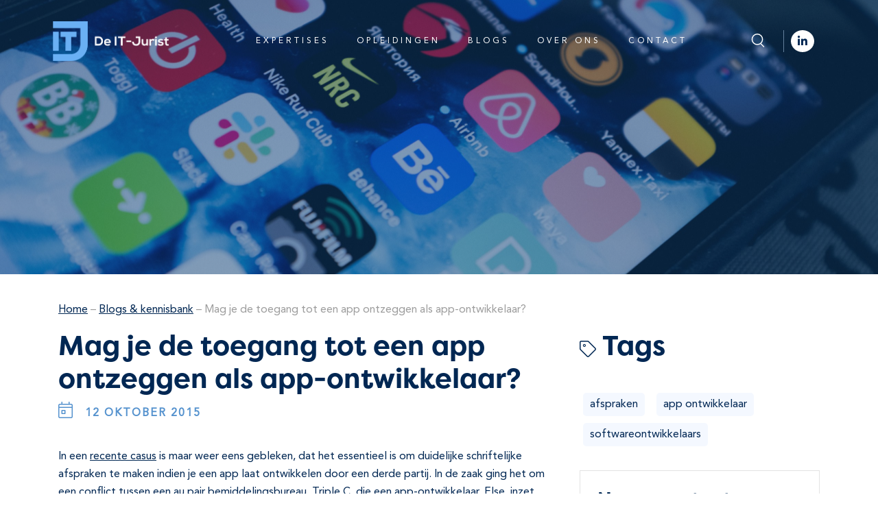

--- FILE ---
content_type: text/html; charset=UTF-8
request_url: https://it-jurist.nl/nieuws/mag-je-de-toegang-tot-een-app-ontzeggen-als-app-ontwikkelaar/
body_size: 11316
content:
<!doctype html>
<html>
<head>
<meta charset="utf-8">

<!-- RESPONSIVE -->
    <meta name="viewport" content="width=device-width, initial-scale=1.0">
<!-- STYLE -->
    <link rel="stylesheet" type="text/css" href="https://it-jurist.nl/wp-content/themes/itjurist/style.css">
<!-- Bootstrap -->
    <link rel="stylesheet" href="https://maxcdn.bootstrapcdn.com/bootstrap/4.3.1/css/bootstrap.min.css">
<!-- FONT -->
    <link rel="stylesheet" href="https://use.typekit.net/wan1ywr.css">
<!-- FAVICON -->
    <link rel="apple-touch-icon" sizes="180x180" href="/apple-touch-icon.png">
    <link rel="icon" type="image/png" sizes="32x32" href="/favicon-32x32.png">
    <link rel="icon" type="image/png" sizes="16x16" href="/favicon-16x16.png">
    <link rel="manifest" href="/site.webmanifest">
    <link rel="mask-icon" href="/safari-pinned-tab.svg" color="#5bbad5">
    <meta name="msapplication-TileColor" content="#002753">
    <meta name="theme-color" content="#ffffff">


    <meta name='robots' content='index, follow, max-image-preview:large, max-snippet:-1, max-video-preview:-1' />

	<!-- This site is optimized with the Yoast SEO plugin v22.9 - https://yoast.com/wordpress/plugins/seo/ -->
	<meta name="description" content="Lees onze nieuwste blog over Mag je de toegang tot een app ontzeggen als app-ontwikkelaar?. De IT-Jurist, specialisten in IT recht." />
	<link rel="canonical" href="https://it-jurist.nl/nieuws/mag-je-de-toegang-tot-een-app-ontzeggen-als-app-ontwikkelaar/" />
	<meta property="og:locale" content="nl_NL" />
	<meta property="og:type" content="article" />
	<meta property="og:title" content="Mag je de toegang tot een app ontzeggen als app-ontwikkelaar? | IT-Jurist" />
	<meta property="og:description" content="Lees onze nieuwste blog over Mag je de toegang tot een app ontzeggen als app-ontwikkelaar?. De IT-Jurist, specialisten in IT recht." />
	<meta property="og:url" content="https://it-jurist.nl/nieuws/mag-je-de-toegang-tot-een-app-ontzeggen-als-app-ontwikkelaar/" />
	<meta property="og:site_name" content="IT Jurist" />
	<meta property="article:published_time" content="2015-10-12T08:40:55+00:00" />
	<meta property="article:modified_time" content="2020-07-05T18:03:05+00:00" />
	<meta name="author" content="carry" />
	<meta name="twitter:card" content="summary_large_image" />
	<meta name="twitter:label1" content="Geschreven door" />
	<meta name="twitter:data1" content="carry" />
	<meta name="twitter:label2" content="Geschatte leestijd" />
	<meta name="twitter:data2" content="2 minuten" />
	<script type="application/ld+json" class="yoast-schema-graph">{"@context":"https://schema.org","@graph":[{"@type":"WebPage","@id":"https://it-jurist.nl/nieuws/mag-je-de-toegang-tot-een-app-ontzeggen-als-app-ontwikkelaar/","url":"https://it-jurist.nl/nieuws/mag-je-de-toegang-tot-een-app-ontzeggen-als-app-ontwikkelaar/","name":"Mag je de toegang tot een app ontzeggen als app-ontwikkelaar? | IT-Jurist","isPartOf":{"@id":"https://it-jurist.nl/#website"},"datePublished":"2015-10-12T08:40:55+00:00","dateModified":"2020-07-05T18:03:05+00:00","author":{"@id":"https://it-jurist.nl/#/schema/person/3eb41ca9f815e58c0148e3d49f9ad971"},"description":"Lees onze nieuwste blog over Mag je de toegang tot een app ontzeggen als app-ontwikkelaar?. De IT-Jurist, specialisten in IT recht.","breadcrumb":{"@id":"https://it-jurist.nl/nieuws/mag-je-de-toegang-tot-een-app-ontzeggen-als-app-ontwikkelaar/#breadcrumb"},"inLanguage":"nl-NL","potentialAction":[{"@type":"ReadAction","target":["https://it-jurist.nl/nieuws/mag-je-de-toegang-tot-een-app-ontzeggen-als-app-ontwikkelaar/"]}]},{"@type":"BreadcrumbList","@id":"https://it-jurist.nl/nieuws/mag-je-de-toegang-tot-een-app-ontzeggen-als-app-ontwikkelaar/#breadcrumb","itemListElement":[{"@type":"ListItem","position":1,"name":"Home","item":"https://it-jurist.nl/"},{"@type":"ListItem","position":2,"name":"Blogs &#038; kennisbank","item":"https://it-jurist.nl/blogs-kennisbank/"},{"@type":"ListItem","position":3,"name":"Mag je de toegang tot een app ontzeggen als app-ontwikkelaar?"}]},{"@type":"WebSite","@id":"https://it-jurist.nl/#website","url":"https://it-jurist.nl/","name":"IT Jurist","description":"IT-recht, Intellectueel Eigendomsrecht","potentialAction":[{"@type":"SearchAction","target":{"@type":"EntryPoint","urlTemplate":"https://it-jurist.nl/?s={search_term_string}"},"query-input":"required name=search_term_string"}],"inLanguage":"nl-NL"},{"@type":"Person","@id":"https://it-jurist.nl/#/schema/person/3eb41ca9f815e58c0148e3d49f9ad971","name":"carry","image":{"@type":"ImageObject","inLanguage":"nl-NL","@id":"https://it-jurist.nl/#/schema/person/image/","url":"https://secure.gravatar.com/avatar/2460aba1d47e831e317d9d40199e0bc6?s=96&d=mm&r=g","contentUrl":"https://secure.gravatar.com/avatar/2460aba1d47e831e317d9d40199e0bc6?s=96&d=mm&r=g","caption":"carry"},"url":"https://it-jurist.nl/author/carry/"}]}</script>
	<!-- / Yoast SEO plugin. -->


<link rel='dns-prefetch' href='//ajax.googleapis.com' />
<link rel='dns-prefetch' href='//cdnjs.cloudflare.com' />
<link rel='dns-prefetch' href='//maxcdn.bootstrapcdn.com' />
<link rel="alternate" type="application/rss+xml" title="IT Jurist &raquo; Mag je de toegang tot een app ontzeggen als app-ontwikkelaar? reactiesfeed" href="https://it-jurist.nl/nieuws/mag-je-de-toegang-tot-een-app-ontzeggen-als-app-ontwikkelaar/feed/" />
<script type="text/javascript">
/* <![CDATA[ */
window._wpemojiSettings = {"baseUrl":"https:\/\/s.w.org\/images\/core\/emoji\/15.0.3\/72x72\/","ext":".png","svgUrl":"https:\/\/s.w.org\/images\/core\/emoji\/15.0.3\/svg\/","svgExt":".svg","source":{"concatemoji":"https:\/\/it-jurist.nl\/wp-includes\/js\/wp-emoji-release.min.js?ver=6.5.7"}};
/*! This file is auto-generated */
!function(i,n){var o,s,e;function c(e){try{var t={supportTests:e,timestamp:(new Date).valueOf()};sessionStorage.setItem(o,JSON.stringify(t))}catch(e){}}function p(e,t,n){e.clearRect(0,0,e.canvas.width,e.canvas.height),e.fillText(t,0,0);var t=new Uint32Array(e.getImageData(0,0,e.canvas.width,e.canvas.height).data),r=(e.clearRect(0,0,e.canvas.width,e.canvas.height),e.fillText(n,0,0),new Uint32Array(e.getImageData(0,0,e.canvas.width,e.canvas.height).data));return t.every(function(e,t){return e===r[t]})}function u(e,t,n){switch(t){case"flag":return n(e,"\ud83c\udff3\ufe0f\u200d\u26a7\ufe0f","\ud83c\udff3\ufe0f\u200b\u26a7\ufe0f")?!1:!n(e,"\ud83c\uddfa\ud83c\uddf3","\ud83c\uddfa\u200b\ud83c\uddf3")&&!n(e,"\ud83c\udff4\udb40\udc67\udb40\udc62\udb40\udc65\udb40\udc6e\udb40\udc67\udb40\udc7f","\ud83c\udff4\u200b\udb40\udc67\u200b\udb40\udc62\u200b\udb40\udc65\u200b\udb40\udc6e\u200b\udb40\udc67\u200b\udb40\udc7f");case"emoji":return!n(e,"\ud83d\udc26\u200d\u2b1b","\ud83d\udc26\u200b\u2b1b")}return!1}function f(e,t,n){var r="undefined"!=typeof WorkerGlobalScope&&self instanceof WorkerGlobalScope?new OffscreenCanvas(300,150):i.createElement("canvas"),a=r.getContext("2d",{willReadFrequently:!0}),o=(a.textBaseline="top",a.font="600 32px Arial",{});return e.forEach(function(e){o[e]=t(a,e,n)}),o}function t(e){var t=i.createElement("script");t.src=e,t.defer=!0,i.head.appendChild(t)}"undefined"!=typeof Promise&&(o="wpEmojiSettingsSupports",s=["flag","emoji"],n.supports={everything:!0,everythingExceptFlag:!0},e=new Promise(function(e){i.addEventListener("DOMContentLoaded",e,{once:!0})}),new Promise(function(t){var n=function(){try{var e=JSON.parse(sessionStorage.getItem(o));if("object"==typeof e&&"number"==typeof e.timestamp&&(new Date).valueOf()<e.timestamp+604800&&"object"==typeof e.supportTests)return e.supportTests}catch(e){}return null}();if(!n){if("undefined"!=typeof Worker&&"undefined"!=typeof OffscreenCanvas&&"undefined"!=typeof URL&&URL.createObjectURL&&"undefined"!=typeof Blob)try{var e="postMessage("+f.toString()+"("+[JSON.stringify(s),u.toString(),p.toString()].join(",")+"));",r=new Blob([e],{type:"text/javascript"}),a=new Worker(URL.createObjectURL(r),{name:"wpTestEmojiSupports"});return void(a.onmessage=function(e){c(n=e.data),a.terminate(),t(n)})}catch(e){}c(n=f(s,u,p))}t(n)}).then(function(e){for(var t in e)n.supports[t]=e[t],n.supports.everything=n.supports.everything&&n.supports[t],"flag"!==t&&(n.supports.everythingExceptFlag=n.supports.everythingExceptFlag&&n.supports[t]);n.supports.everythingExceptFlag=n.supports.everythingExceptFlag&&!n.supports.flag,n.DOMReady=!1,n.readyCallback=function(){n.DOMReady=!0}}).then(function(){return e}).then(function(){var e;n.supports.everything||(n.readyCallback(),(e=n.source||{}).concatemoji?t(e.concatemoji):e.wpemoji&&e.twemoji&&(t(e.twemoji),t(e.wpemoji)))}))}((window,document),window._wpemojiSettings);
/* ]]> */
</script>
<style id='wp-emoji-styles-inline-css' type='text/css'>

	img.wp-smiley, img.emoji {
		display: inline !important;
		border: none !important;
		box-shadow: none !important;
		height: 1em !important;
		width: 1em !important;
		margin: 0 0.07em !important;
		vertical-align: -0.1em !important;
		background: none !important;
		padding: 0 !important;
	}
</style>
<link rel='stylesheet' id='wp-block-library-css' href='https://it-jurist.nl/wp-includes/css/dist/block-library/style.min.css?ver=6.5.7' type='text/css' media='all' />
<style id='classic-theme-styles-inline-css' type='text/css'>
/*! This file is auto-generated */
.wp-block-button__link{color:#fff;background-color:#32373c;border-radius:9999px;box-shadow:none;text-decoration:none;padding:calc(.667em + 2px) calc(1.333em + 2px);font-size:1.125em}.wp-block-file__button{background:#32373c;color:#fff;text-decoration:none}
</style>
<style id='global-styles-inline-css' type='text/css'>
body{--wp--preset--color--black: #000000;--wp--preset--color--cyan-bluish-gray: #abb8c3;--wp--preset--color--white: #ffffff;--wp--preset--color--pale-pink: #f78da7;--wp--preset--color--vivid-red: #cf2e2e;--wp--preset--color--luminous-vivid-orange: #ff6900;--wp--preset--color--luminous-vivid-amber: #fcb900;--wp--preset--color--light-green-cyan: #7bdcb5;--wp--preset--color--vivid-green-cyan: #00d084;--wp--preset--color--pale-cyan-blue: #8ed1fc;--wp--preset--color--vivid-cyan-blue: #0693e3;--wp--preset--color--vivid-purple: #9b51e0;--wp--preset--gradient--vivid-cyan-blue-to-vivid-purple: linear-gradient(135deg,rgba(6,147,227,1) 0%,rgb(155,81,224) 100%);--wp--preset--gradient--light-green-cyan-to-vivid-green-cyan: linear-gradient(135deg,rgb(122,220,180) 0%,rgb(0,208,130) 100%);--wp--preset--gradient--luminous-vivid-amber-to-luminous-vivid-orange: linear-gradient(135deg,rgba(252,185,0,1) 0%,rgba(255,105,0,1) 100%);--wp--preset--gradient--luminous-vivid-orange-to-vivid-red: linear-gradient(135deg,rgba(255,105,0,1) 0%,rgb(207,46,46) 100%);--wp--preset--gradient--very-light-gray-to-cyan-bluish-gray: linear-gradient(135deg,rgb(238,238,238) 0%,rgb(169,184,195) 100%);--wp--preset--gradient--cool-to-warm-spectrum: linear-gradient(135deg,rgb(74,234,220) 0%,rgb(151,120,209) 20%,rgb(207,42,186) 40%,rgb(238,44,130) 60%,rgb(251,105,98) 80%,rgb(254,248,76) 100%);--wp--preset--gradient--blush-light-purple: linear-gradient(135deg,rgb(255,206,236) 0%,rgb(152,150,240) 100%);--wp--preset--gradient--blush-bordeaux: linear-gradient(135deg,rgb(254,205,165) 0%,rgb(254,45,45) 50%,rgb(107,0,62) 100%);--wp--preset--gradient--luminous-dusk: linear-gradient(135deg,rgb(255,203,112) 0%,rgb(199,81,192) 50%,rgb(65,88,208) 100%);--wp--preset--gradient--pale-ocean: linear-gradient(135deg,rgb(255,245,203) 0%,rgb(182,227,212) 50%,rgb(51,167,181) 100%);--wp--preset--gradient--electric-grass: linear-gradient(135deg,rgb(202,248,128) 0%,rgb(113,206,126) 100%);--wp--preset--gradient--midnight: linear-gradient(135deg,rgb(2,3,129) 0%,rgb(40,116,252) 100%);--wp--preset--font-size--small: 13px;--wp--preset--font-size--medium: 20px;--wp--preset--font-size--large: 36px;--wp--preset--font-size--x-large: 42px;--wp--preset--spacing--20: 0.44rem;--wp--preset--spacing--30: 0.67rem;--wp--preset--spacing--40: 1rem;--wp--preset--spacing--50: 1.5rem;--wp--preset--spacing--60: 2.25rem;--wp--preset--spacing--70: 3.38rem;--wp--preset--spacing--80: 5.06rem;--wp--preset--shadow--natural: 6px 6px 9px rgba(0, 0, 0, 0.2);--wp--preset--shadow--deep: 12px 12px 50px rgba(0, 0, 0, 0.4);--wp--preset--shadow--sharp: 6px 6px 0px rgba(0, 0, 0, 0.2);--wp--preset--shadow--outlined: 6px 6px 0px -3px rgba(255, 255, 255, 1), 6px 6px rgba(0, 0, 0, 1);--wp--preset--shadow--crisp: 6px 6px 0px rgba(0, 0, 0, 1);}:where(.is-layout-flex){gap: 0.5em;}:where(.is-layout-grid){gap: 0.5em;}body .is-layout-flex{display: flex;}body .is-layout-flex{flex-wrap: wrap;align-items: center;}body .is-layout-flex > *{margin: 0;}body .is-layout-grid{display: grid;}body .is-layout-grid > *{margin: 0;}:where(.wp-block-columns.is-layout-flex){gap: 2em;}:where(.wp-block-columns.is-layout-grid){gap: 2em;}:where(.wp-block-post-template.is-layout-flex){gap: 1.25em;}:where(.wp-block-post-template.is-layout-grid){gap: 1.25em;}.has-black-color{color: var(--wp--preset--color--black) !important;}.has-cyan-bluish-gray-color{color: var(--wp--preset--color--cyan-bluish-gray) !important;}.has-white-color{color: var(--wp--preset--color--white) !important;}.has-pale-pink-color{color: var(--wp--preset--color--pale-pink) !important;}.has-vivid-red-color{color: var(--wp--preset--color--vivid-red) !important;}.has-luminous-vivid-orange-color{color: var(--wp--preset--color--luminous-vivid-orange) !important;}.has-luminous-vivid-amber-color{color: var(--wp--preset--color--luminous-vivid-amber) !important;}.has-light-green-cyan-color{color: var(--wp--preset--color--light-green-cyan) !important;}.has-vivid-green-cyan-color{color: var(--wp--preset--color--vivid-green-cyan) !important;}.has-pale-cyan-blue-color{color: var(--wp--preset--color--pale-cyan-blue) !important;}.has-vivid-cyan-blue-color{color: var(--wp--preset--color--vivid-cyan-blue) !important;}.has-vivid-purple-color{color: var(--wp--preset--color--vivid-purple) !important;}.has-black-background-color{background-color: var(--wp--preset--color--black) !important;}.has-cyan-bluish-gray-background-color{background-color: var(--wp--preset--color--cyan-bluish-gray) !important;}.has-white-background-color{background-color: var(--wp--preset--color--white) !important;}.has-pale-pink-background-color{background-color: var(--wp--preset--color--pale-pink) !important;}.has-vivid-red-background-color{background-color: var(--wp--preset--color--vivid-red) !important;}.has-luminous-vivid-orange-background-color{background-color: var(--wp--preset--color--luminous-vivid-orange) !important;}.has-luminous-vivid-amber-background-color{background-color: var(--wp--preset--color--luminous-vivid-amber) !important;}.has-light-green-cyan-background-color{background-color: var(--wp--preset--color--light-green-cyan) !important;}.has-vivid-green-cyan-background-color{background-color: var(--wp--preset--color--vivid-green-cyan) !important;}.has-pale-cyan-blue-background-color{background-color: var(--wp--preset--color--pale-cyan-blue) !important;}.has-vivid-cyan-blue-background-color{background-color: var(--wp--preset--color--vivid-cyan-blue) !important;}.has-vivid-purple-background-color{background-color: var(--wp--preset--color--vivid-purple) !important;}.has-black-border-color{border-color: var(--wp--preset--color--black) !important;}.has-cyan-bluish-gray-border-color{border-color: var(--wp--preset--color--cyan-bluish-gray) !important;}.has-white-border-color{border-color: var(--wp--preset--color--white) !important;}.has-pale-pink-border-color{border-color: var(--wp--preset--color--pale-pink) !important;}.has-vivid-red-border-color{border-color: var(--wp--preset--color--vivid-red) !important;}.has-luminous-vivid-orange-border-color{border-color: var(--wp--preset--color--luminous-vivid-orange) !important;}.has-luminous-vivid-amber-border-color{border-color: var(--wp--preset--color--luminous-vivid-amber) !important;}.has-light-green-cyan-border-color{border-color: var(--wp--preset--color--light-green-cyan) !important;}.has-vivid-green-cyan-border-color{border-color: var(--wp--preset--color--vivid-green-cyan) !important;}.has-pale-cyan-blue-border-color{border-color: var(--wp--preset--color--pale-cyan-blue) !important;}.has-vivid-cyan-blue-border-color{border-color: var(--wp--preset--color--vivid-cyan-blue) !important;}.has-vivid-purple-border-color{border-color: var(--wp--preset--color--vivid-purple) !important;}.has-vivid-cyan-blue-to-vivid-purple-gradient-background{background: var(--wp--preset--gradient--vivid-cyan-blue-to-vivid-purple) !important;}.has-light-green-cyan-to-vivid-green-cyan-gradient-background{background: var(--wp--preset--gradient--light-green-cyan-to-vivid-green-cyan) !important;}.has-luminous-vivid-amber-to-luminous-vivid-orange-gradient-background{background: var(--wp--preset--gradient--luminous-vivid-amber-to-luminous-vivid-orange) !important;}.has-luminous-vivid-orange-to-vivid-red-gradient-background{background: var(--wp--preset--gradient--luminous-vivid-orange-to-vivid-red) !important;}.has-very-light-gray-to-cyan-bluish-gray-gradient-background{background: var(--wp--preset--gradient--very-light-gray-to-cyan-bluish-gray) !important;}.has-cool-to-warm-spectrum-gradient-background{background: var(--wp--preset--gradient--cool-to-warm-spectrum) !important;}.has-blush-light-purple-gradient-background{background: var(--wp--preset--gradient--blush-light-purple) !important;}.has-blush-bordeaux-gradient-background{background: var(--wp--preset--gradient--blush-bordeaux) !important;}.has-luminous-dusk-gradient-background{background: var(--wp--preset--gradient--luminous-dusk) !important;}.has-pale-ocean-gradient-background{background: var(--wp--preset--gradient--pale-ocean) !important;}.has-electric-grass-gradient-background{background: var(--wp--preset--gradient--electric-grass) !important;}.has-midnight-gradient-background{background: var(--wp--preset--gradient--midnight) !important;}.has-small-font-size{font-size: var(--wp--preset--font-size--small) !important;}.has-medium-font-size{font-size: var(--wp--preset--font-size--medium) !important;}.has-large-font-size{font-size: var(--wp--preset--font-size--large) !important;}.has-x-large-font-size{font-size: var(--wp--preset--font-size--x-large) !important;}
.wp-block-navigation a:where(:not(.wp-element-button)){color: inherit;}
:where(.wp-block-post-template.is-layout-flex){gap: 1.25em;}:where(.wp-block-post-template.is-layout-grid){gap: 1.25em;}
:where(.wp-block-columns.is-layout-flex){gap: 2em;}:where(.wp-block-columns.is-layout-grid){gap: 2em;}
.wp-block-pullquote{font-size: 1.5em;line-height: 1.6;}
</style>
<link rel='stylesheet' id='contact-form-7-css' href='https://it-jurist.nl/wp-content/plugins/contact-form-7/includes/css/styles.css?ver=5.9.6' type='text/css' media='all' />
<link rel='stylesheet' id='owlcarousel-css' href='https://it-jurist.nl/wp-content/themes/itjurist/vendor/owlcarousel/assets/owl.carousel.min.css?ver=1.1' type='text/css' media='all' />
<link rel='stylesheet' id='owlcarousel-theme-css' href='https://it-jurist.nl/wp-content/themes/itjurist/vendor/owlcarousel/assets/owl.theme.default.min.css?ver=1.1' type='text/css' media='all' />
<link rel='stylesheet' id='fontawesome-css' href='https://it-jurist.nl/wp-content/themes/itjurist/vendor/fontawesome/css/all.css?ver=1.1' type='text/css' media='all' />
<script type="text/javascript" src="https://ajax.googleapis.com/ajax/libs/jquery/3.3.1/jquery.min.js?ver=1.1" id="jquery-js"></script>
<script type="text/javascript" src="https://cdnjs.cloudflare.com/ajax/libs/popper.js/1.14.7/umd/popper.min.js?ver=1.1" id="popper-js"></script>
<script type="text/javascript" src="https://maxcdn.bootstrapcdn.com/bootstrap/4.3.1/js/bootstrap.min.js?ver=1.1" id="bootstrap-js"></script>
<script type="text/javascript" src="https://it-jurist.nl/wp-content/themes/itjurist/vendor/owlcarousel/owl.carousel.min.js?ver=1.1" id="owlcarousel-js-js"></script>
<script type="text/javascript" src="https://it-jurist.nl/wp-content/themes/itjurist/js/javascript.js?ver=1.1" id="javascript-js"></script>
<link rel="https://api.w.org/" href="https://it-jurist.nl/wp-json/" /><link rel="alternate" type="application/json" href="https://it-jurist.nl/wp-json/wp/v2/posts/598" /><link rel="EditURI" type="application/rsd+xml" title="RSD" href="https://it-jurist.nl/xmlrpc.php?rsd" />
<meta name="generator" content="WordPress 6.5.7" />
<link rel='shortlink' href='https://it-jurist.nl/?p=598' />
<link rel="alternate" type="application/json+oembed" href="https://it-jurist.nl/wp-json/oembed/1.0/embed?url=https%3A%2F%2Fit-jurist.nl%2Fnieuws%2Fmag-je-de-toegang-tot-een-app-ontzeggen-als-app-ontwikkelaar%2F" />
<link rel="alternate" type="text/xml+oembed" href="https://it-jurist.nl/wp-json/oembed/1.0/embed?url=https%3A%2F%2Fit-jurist.nl%2Fnieuws%2Fmag-je-de-toegang-tot-een-app-ontzeggen-als-app-ontwikkelaar%2F&#038;format=xml" />
		<script>
			document.documentElement.className = document.documentElement.className.replace('no-js', 'js');
		</script>
				<style>
			.no-js img.lazyload {
				display: none;
			}

			figure.wp-block-image img.lazyloading {
				min-width: 150px;
			}

						.lazyload, .lazyloading {
				opacity: 0;
			}

			.lazyloaded {
				opacity: 1;
				transition: opacity 400ms;
				transition-delay: 0ms;
			}

					</style>
		<meta name="redi-version" content="1.2.2" />		<style type="text/css" id="wp-custom-css">
			.wpcf7 form.invalid .wpcf7-response-output{
border-color: #002753 !important;
color: #fff !important;
	
}		</style>
			<title>Mag je de toegang tot een app ontzeggen als app-ontwikkelaar? | IT-Jurist</title>

	<!-- Global site tag (gtag.js) - Google Analytics -->
<script async src="https://www.googletagmanager.com/gtag/js?id=UA-173043796-1"></script>
<script>
  window.dataLayer = window.dataLayer || [];
  function gtag(){dataLayer.push(arguments);}
  gtag('js', new Date());

  gtag('config', 'UA-173043796-1');
</script>

<!-- Google Tag Manager -->
<script>(function(w,d,s,l,i){w[l]=w[l]||[];w[l].push({'gtm.start':
new Date().getTime(),event:'gtm.js'});var f=d.getElementsByTagName(s)[0],
j=d.createElement(s),dl=l!='dataLayer'?'&l='+l:'';j.async=true;j.src=
'https://www.googletagmanager.com/gtm.js?id='+i+dl;f.parentNode.insertBefore(j,f);
})(window,document,'script','dataLayer','GTM-5CRS82M');</script>
<!-- End Google Tag Manager -->	
</head>

<body>



<!-- NAVBAR -->
<div class="navbar navbar-expand-lg navbar-nav fixed-top">
        <div class="container nav-container">

            <a href="https://it-jurist.nl" class="navbar-brand">
                <img class="logo-white" src="https://it-jurist.nl/wp-content/themes/itjurist/img/it-jurist-logo.svg" alt="Mag je de toegang tot een app ontzeggen als app-ontwikkelaar?"/>
                <img class="logo-dark" src="https://it-jurist.nl/wp-content/themes/itjurist/img/it-jurist-logo-dark.svg" alt="Mag je de toegang tot een app ontzeggen als app-ontwikkelaar?"/>
            </a>

            <!-- NAVBAR TOGGLER -->
            <button class="nav-toggle" type="button" data-toggle="collapse" data-target="#navbarContent"
                    aria-controls="navbarContent" aria-expanded="false" aria-label="Toggle navigation">
                <div class="nav-toggle-bar top-bar"></div>
                <div class="nav-toggle-bar middle-bar"></div>
                <div class="nav-toggle-bar bottom-bar"></div>
            </button>

            <!-- MENU -->
            <div class="collapse navbar-collapse visible-md-block" id="navbarContent">

                <ul id="menu-header-menu" class="nav navbar-nav"><li itemscope="itemscope" itemtype="https://www.schema.org/SiteNavigationElement" id="menu-item-21" class="menu-item menu-item-type-post_type menu-item-object-page menu-item-21 nav-item"><a title="Expertises" href="https://it-jurist.nl/expertises/" class="nav-link">Expertises</a></li>
<li itemscope="itemscope" itemtype="https://www.schema.org/SiteNavigationElement" id="menu-item-1699" class="menu-item menu-item-type-post_type menu-item-object-page menu-item-1699 nav-item"><a title="Opleidingen" href="https://it-jurist.nl/opleidingen/" class="nav-link">Opleidingen</a></li>
<li itemscope="itemscope" itemtype="https://www.schema.org/SiteNavigationElement" id="menu-item-20" class="menu-item menu-item-type-post_type menu-item-object-page current_page_parent menu-item-20 nav-item"><a title="Blogs" href="https://it-jurist.nl/blogs-kennisbank/" class="nav-link">Blogs</a></li>
<li itemscope="itemscope" itemtype="https://www.schema.org/SiteNavigationElement" id="menu-item-18" class="menu-item menu-item-type-post_type menu-item-object-page menu-item-18 nav-item"><a title="Over ons" href="https://it-jurist.nl/over-ons/" class="nav-link">Over ons</a></li>
<li itemscope="itemscope" itemtype="https://www.schema.org/SiteNavigationElement" id="menu-item-19" class="menu-item menu-item-type-post_type menu-item-object-page menu-item-19 nav-item"><a title="Contact" href="https://it-jurist.nl/contact/" class="nav-link">Contact</a></li>
</ul>
                <ul id="menu-mobiel-menu" class="nav navbar-mob"><li itemscope="itemscope" itemtype="https://www.schema.org/SiteNavigationElement" id="menu-item-255" class="menu-item menu-item-type-post_type menu-item-object-page menu-item-home menu-item-255 nav-item"><a title="Home" href="https://it-jurist.nl/" class="nav-link">Home</a></li>
<li itemscope="itemscope" itemtype="https://www.schema.org/SiteNavigationElement" id="menu-item-365" class="menu-item menu-item-type-post_type menu-item-object-page menu-item-365 nav-item"><a title="Expertises" href="https://it-jurist.nl/expertises/" class="nav-link">Expertises</a></li>
<li itemscope="itemscope" itemtype="https://www.schema.org/SiteNavigationElement" id="menu-item-364" class="menu-item menu-item-type-custom menu-item-object-custom menu-item-has-children dropdown menu-item-364 nav-item"><a title="Expertise" href="#" data-toggle="dropdown" aria-haspopup="true" aria-expanded="false" class="dropdown-toggle nav-link" id="menu-item-dropdown-364">Expertise</a>
<ul class="dropdown-menu" aria-labelledby="menu-item-dropdown-364" role="menu">
	<li itemscope="itemscope" itemtype="https://www.schema.org/SiteNavigationElement" id="menu-item-262" class="menu-item menu-item-type-post_type menu-item-object-expertises menu-item-262 nav-item"><a title="Intellectueel eigendom (IE)" href="https://it-jurist.nl/expertises/intellectueel-eigendom/" class="dropdown-item">Intellectueel eigendom (IE)</a></li>
	<li itemscope="itemscope" itemtype="https://www.schema.org/SiteNavigationElement" id="menu-item-260" class="menu-item menu-item-type-post_type menu-item-object-expertises menu-item-260 nav-item"><a title="IT-recht" href="https://it-jurist.nl/expertises/it-recht/" class="dropdown-item">IT-recht</a></li>
	<li itemscope="itemscope" itemtype="https://www.schema.org/SiteNavigationElement" id="menu-item-261" class="menu-item menu-item-type-post_type menu-item-object-expertises menu-item-261 nav-item"><a title="Privacy" href="https://it-jurist.nl/expertises/privacy/" class="dropdown-item">Privacy</a></li>
</ul>
</li>
<li itemscope="itemscope" itemtype="https://www.schema.org/SiteNavigationElement" id="menu-item-1700" class="menu-item menu-item-type-post_type menu-item-object-page menu-item-1700 nav-item"><a title="Opleidingen" href="https://it-jurist.nl/opleidingen/" class="nav-link">Opleidingen</a></li>
<li itemscope="itemscope" itemtype="https://www.schema.org/SiteNavigationElement" id="menu-item-256" class="menu-item menu-item-type-post_type menu-item-object-page current_page_parent menu-item-256 nav-item"><a title="Blogs &#038; kennisbank" href="https://it-jurist.nl/blogs-kennisbank/" class="nav-link">Blogs &#038; kennisbank</a></li>
<li itemscope="itemscope" itemtype="https://www.schema.org/SiteNavigationElement" id="menu-item-259" class="menu-item menu-item-type-post_type menu-item-object-page menu-item-259 nav-item"><a title="Over ons" href="https://it-jurist.nl/over-ons/" class="nav-link">Over ons</a></li>
<li itemscope="itemscope" itemtype="https://www.schema.org/SiteNavigationElement" id="menu-item-257" class="menu-item menu-item-type-post_type menu-item-object-page menu-item-257 nav-item"><a title="Contact" href="https://it-jurist.nl/contact/" class="nav-link">Contact</a></li>
</ul>
                <div class="navbar-footer">

                <div class="searchbar">

                    <form action="/" method="get" class="search">
                        <button class="close-icon" type="reset"><i class="fal fa-times"></i></button>
                        <input type="search" name="s" value="" placeholder="Typ hier je zoekwoord" class="search-form"/>
                        <button class="search-btn">
                            <!--<i class="fal fa-search"></i>-->
                            <svg xmlns="http://www.w3.org/2000/svg" width="311.483" height="334.152" viewBox="0 0 311.483 334.152">
                                <g id="Group_532" data-name="Group 532" transform="translate(-174 -584)">
                                    <line id="Line_126" data-name="Line 126" x2="79.823" y2="79.823" transform="translate(396.821 829.49)" fill="none" stroke="currentColor" stroke-width="25"/>
                                    <g id="Ellipse_26" data-name="Ellipse 26" transform="translate(174 584)" fill="none" stroke="currentColor" stroke-width="25">
                                        <circle cx="139.69" cy="139.69" r="139.69" stroke="none"/>
                                        <circle cx="139.69" cy="139.69" r="127.19" fill="none"/>
                                    </g>
                                </g>
                            </svg>
                        </button>
                    </form>

                </div>

                <div class="nav-footer">

                    <div class="row">

                        <div class="col-6">
                            <ul class="link">
                                <a href="mailto:info@it-jurist.nl">
                                    <li class="mail">info@it-jurist.nl</li>
                                </a>
                                <a href="tel:050-5344574">
                                    <li class="number">050 - 534 45 74</li>
                                </a>
                            </ul>
                        </div>

                        <div class="col-6">
                            <ul>
                                <li>Rijksstraatweg 361a</li>
                                <li>9752 CH Haren (Gn)</li>
                            </ul>
                        </div>

                    </div>

                    </div>

                </div>

             </div>

                <!-- SEARCHBAR -->
                <div class="searchbar">

                    <form action="/" method="get" class="search">
                        <button class="close-icon" type="reset"><i class="fal fa-times"></i></button>
                        <input type="search" name="s" value="" placeholder="Typ hier je zoekwoord" class="search-form"/>
                        <button class="search-btn">
                        <!--<i class="fal fa-search"></i>-->
                            <svg xmlns="http://www.w3.org/2000/svg" width="311.483" height="334.152" viewBox="0 0 311.483 334.152">
                                <g id="Group_532" data-name="Group 532" transform="translate(-174 -584)">
                                    <line id="Line_126" data-name="Line 126" x2="79.823" y2="79.823" transform="translate(396.821 829.49)" fill="none" stroke="currentColor" stroke-width="25"/>
                                    <g id="Ellipse_26" data-name="Ellipse 26" transform="translate(174 584)" fill="none" stroke="currentColor" stroke-width="25">
                                        <circle cx="139.69" cy="139.69" r="139.69" stroke="none"/>
                                        <circle cx="139.69" cy="139.69" r="127.19" fill="none"/>
                                    </g>
                                </g>
                            </svg>
                        </button>
                    </form>

                    <div class="open-searchbar">
                        <!--<i class="fal fa-search"></i>-->
                        <svg xmlns="http://www.w3.org/2000/svg" width="311.483" height="334.152" viewBox="0 0 311.483 334.152">
                            <g id="Group_532" data-name="Group 532" transform="translate(-174 -584)">
                            <line id="Line_126" data-name="Line 126" x2="79.823" y2="79.823" transform="translate(396.821 829.49)" fill="none" stroke="currentColor" stroke-width="25"/>
                                <g id="Ellipse_26" data-name="Ellipse 26" transform="translate(174 584)" fill="none" stroke="currentColor" stroke-width="25">
                                    <circle cx="139.69" cy="139.69" r="139.69" stroke="none"/>
                                    <circle cx="139.69" cy="139.69" r="127.19" fill="none"/>
                                </g>
                            </g>
                        </svg>
                    </div>

                </div>

                <!-- SOCIAL MEDIA -->
                <div class="social">
                    <a href="https://www.linkedin.com/company/de-it-jurist/?originalSubdomain=nl" target="_blank">
                        <i class="fab fa-linkedin-in"></i>
                    </a>
                </div>

                <a href="tel:050-5344574" class="mobile">
                    <i class="fal fa-phone-alt"></i>
                </a>

        </div>
</div>

<!-- EXPERTISES -->
<div class="hover-menu">
    <div class="container">

        <div class="expertise">

            <div class="row">

                
				<a href="https://it-jurist.nl/expertises/it-recht/">
                    <div class="col-lg-4 col-md-12 small-card">
                        <div class="col-md-12 expertise-icon text-center">
                            <img src="https://it-jurist.nl/wp-content/uploads/2020/03/balance.png"/>
                        </div>
                        <div class="col-md-12 blue-title text-center">
                            IT-recht                        </div>
                        <div class="col-md-12 short-text text-center">
                            IT-contracten en continuïteitsregelingen voor on-premise software en cloudsystemen                        </div>
                        <div class="col-md-12 d-flex justify-content-center align-items-center">
                            <button class="btn s-underline-btn">
                                <a href="https://it-jurist.nl/expertises/it-recht/">
                                    Meer <i class="far fa-arrow-right"></i>
                                </a>
                            </button>
                        </div>
                    </div>
                </a>


                
				<a href="https://it-jurist.nl/expertises/privacy/">
                    <div class="col-lg-4 col-md-12 small-card">
                        <div class="col-md-12 expertise-icon text-center">
                            <img src="https://it-jurist.nl/wp-content/uploads/2020/03/user-shield-light.png"/>
                        </div>
                        <div class="col-md-12 blue-title text-center">
                            Privacy                        </div>
                        <div class="col-md-12 short-text text-center">
                            Privacyrecht, AVG en het treffen van daaraan gerelateerde maatregelen binnen je organisatie                        </div>
                        <div class="col-md-12 d-flex justify-content-center align-items-center">
                            <button class="btn s-underline-btn">
                                <a href="https://it-jurist.nl/expertises/privacy/">
                                    Meer <i class="far fa-arrow-right"></i>
                                </a>
                            </button>
                        </div>
                    </div>
                </a>


                
				<a href="https://it-jurist.nl/expertises/intellectueel-eigendom/">
                    <div class="col-lg-4 col-md-12 small-card">
                        <div class="col-md-12 expertise-icon text-center">
                            <img src="https://it-jurist.nl/wp-content/uploads/2020/03/luggage-cart-light.png"/>
                        </div>
                        <div class="col-md-12 blue-title text-center">
                            Intellectueel eigendom (IE)                        </div>
                        <div class="col-md-12 short-text text-center">
                            Vaststellen, vastleggen, waarderen, verpanden en overdragen van IE-rechten en software                        </div>
                        <div class="col-md-12 d-flex justify-content-center align-items-center">
                            <button class="btn s-underline-btn">
                                <a href="https://it-jurist.nl/expertises/intellectueel-eigendom/">
                                    Meer <i class="far fa-arrow-right"></i>
                                </a>
                            </button>
                        </div>
                    </div>
                </a>


                                
            </div>

        </div>

    </div>
</div>
    <header class="half-header lazyload"
            style="background:inherit;" data-bg="linear-gradient(rgba(14, 66, 118, 0.5), rgba(14, 66, 118, 0.5)), url(&#039;https://it-jurist.nl/wp-content/uploads/2020/07/black-smartphone-with-icons-stockpack-pexels-scaled.jpg&#039;)">
    </header>

    <section class="blank-single">

        <div class="container">

            <!-- BREADCRUMBS -->
            <p id="breadcrumbs"><span><span><a href="https://it-jurist.nl/">Home</a></span> – <span><a href="https://it-jurist.nl/blogs-kennisbank/">Blogs &#038; kennisbank</a></span> – <span class="breadcrumb_last" aria-current="page">Mag je de toegang tot een app ontzeggen als app-ontwikkelaar?</span></span></p>
            <div class="row">

                <div class="col-lg-8 col-md-12">
                    <h1 class="blue-title">
                        Mag je de toegang tot een app ontzeggen als app-ontwikkelaar?                        <div class="date"><i class="fal fa-calendar-day"></i> 12 oktober 2015</div>
                    </h1>

                    <div class="text"><div class="bialty-container">
<p>In een <a href="https://uitspraken.rechtspraak.nl/inziendocument?id=ECLI:NL:RBNHO:2015:8098" target="_blank" rel="noreferrer noopener">recente casus</a> is maar weer eens gebleken, dat het essentieel is om duidelijke schriftelijke afspraken te maken indien je een app laat ontwikkelen door een derde partij. In de zaak ging het om een conflict tussen een au pair bemiddelingsbureau, Triple C, die een app-ontwikkelaar, Else, inzet voor de ontwikkeling van een app, die au pairs in contact met elkaar kan brengen en tevens een social netwerk biedt voor au pairs. Triple C wilde ook een functionaliteit in de app, waarbij er informatie aan au pairs gezonden kon worden over culture uitjes en dergelijke.</p>



<p>Partijen spreken, door middel van een getekende offerte, een fixed fee vooraf af en daarnaast een maandelijkse fee voor de beschikbaarheid van de au pair-app vanaf de Androidstore en de Appstore. De app wordt in gebruik genomen.</p>



<p>Op enig moment ontstaat er tussen partijen een geschil over een SLA, dat de app-ontwikkelaar in verschillende varianten aan Triple C heeft aangeboden. Partijen bereiken geen overeenstemming over de inhoud van het SLA. Triple C weigert ondertekening van het SLA, omdat het maandbedrag na ondertekening 5 keer zoveel wordt en dat de app ook mag worden gebruikt door Else voor commerci&euml;le doeleinden, wat juist niet de bedoeling was van Triple C. De app-ontwikkelaar Triple C ontzegt daarop de toegang tot het dashboard van de app.</p>



<p>De voorzieningenrechter oordeelt echter, dat Else Triple C niet op deze manier kan dwingen om een SLA te tekenen, waarvan van te voren niet duidelijk was dat deze getekend diende te worden. De rechter oordeelt dan ook dat Triple C weer toegang moet krijgen tot het dashboard van de app. Tevens stelt de rechter, dat de app-ontwikkelaar de app niet oneigenlijk mag gebruiken en niet mag gebruiken voor het sturen van berichten van commerci&euml;le derde partijen aan de au pairs.</p>



<p>Wilt u dit soort situaties voorkomen, maak dan duidelijke schriftelijke afspraken met uw leverancier, wij kijken graag met u mee.</p>
</div>
</div>
                </div>

                <div class="col-lg-4 col-md-12">
                    <h1 class="blue-title"><i class="fal fa-tag"></i> Tags</h1>
                    <div class="tags">
                         <a href="https://it-jurist.nl/tag/afspraken/" rel="tag">afspraken</a>   <a href="https://it-jurist.nl/tag/app-ontwikkelaar/" rel="tag">app ontwikkelaar</a>   <a href="https://it-jurist.nl/tag/softwareontwikkelaars/" rel="tag">softwareontwikkelaars</a><br />                                            </div>
                    <div class="contact">
                        <h3 class="blue-title">Neem contact op</h3>
                        <div><p>Meer informatie of een afspraak maken? Bel <a href="tel:050-5344574">050-5344574</a> of laat hier een bericht achter via ons <a href="/contact">contactformulier</a>.</p>
</div>
                    </div>
                </div>

            </div>

        </div>
    </section>

<!-- CTA BLOK -->
<style>
 .wpcf7 input[type="text"],
 .wpcf7 input[type="email"],
 .wpcf7 input[type="tel"],
 textarea {
     font-size: 16px;
     background: none;
     border: none;
     border-bottom: 1px solid rgba(255, 255, 255, 0.7);
     width: 95%;
     padding: 2%;
     color: rgba(255, 255, 255, 0.7);
 }
 .wpcf7 input[type="submit"]{
     background-color: #FF7F00 !important;
     border: none;
     color: #fff;
     padding: 15px;
     width: 95%;
     padding: 2%;
 }
 .wpcf7 input[type="checkbox"] {
    transform: scale(1.3);
    margin-left: -15px;
    background-color: #FF7F00;

}
span.wpcf7-list-item {
    margin-right: 5px;
color: #fff;
}
::placeholder{
    color: rgba(255, 255, 255, 0.7);
 }

 </style>

    <!-- BLOGS & KENNISBANK -->
    <section class="light padding">

        <div class="container">
            <h1 class="blue-title text-center">Ook interessant om te lezen</h1>

            <div class="row">

                <div class="owl-carousel news-carousel">
                    
                        <div class="col-md-12">
                            <a href="https://it-jurist.nl/nieuws/vernieuwde-nldigital-voorwaarden-wat-betekent-dit-voor-jouw-it-contracten/">
                                <div class="big-card">
                                    <div class="big-card_img"
                                         style="background: linear-gradient(rgba(14, 66, 118, 0.5), rgba(14, 66, 118, 0.5)), url('https://it-jurist.nl/wp-content/uploads/2025/12/NLdigital-voorwaarden-vernieuwd-1.png');"></div>
                                    <div class="big-card_content">
                                        <div class="blue-title">Vernieuwde NLdigital Voorwaarden: wat betekent dit voor jouw IT-contracten?</div>
                                        <div class="text">
                                            Dit is hét moment om kritisch te kijken of jouw eigen voorwaarden nog toekomstbestendig zijn.                                        </div>
                                        <div class="d-flex justify-content-center align-items-center">
                                            <button class="btn l-underline-btn">
                                                <a href="https://it-jurist.nl/nieuws/vernieuwde-nldigital-voorwaarden-wat-betekent-dit-voor-jouw-it-contracten/">
                                                    Lees verder <i class="far fa-arrow-right"></i>
                                                </a>
                                            </button>
                                        </div>
                                    </div>
                                </div>
                            </a>
                        </div>

                    
                        <div class="col-md-12">
                            <a href="https://it-jurist.nl/nieuws/verwerking-van-identiteitsbewijs-bij-inzageverzoek-avg/">
                                <div class="big-card">
                                    <div class="big-card_img lazyload"
                                         style="background:inherit;" data-bg="linear-gradient(rgba(14, 66, 118, 0.5), rgba(14, 66, 118, 0.5)), url(&#039;https://it-jurist.nl/wp-content/uploads/2025/10/cybersecurity-9004978_1920.jpg&#039;)"></div>
                                    <div class="big-card_content">
                                        <div class="blue-title">Verwerking van identiteitsbewijs bij inzageverzoek AVG</div>
                                        <div class="text">
                                            Zorg voor een goede procedure volgens de regels van de AVG voor het gebruik van identiteitsbewijzen.                                        </div>
                                        <div class="d-flex justify-content-center align-items-center">
                                            <button class="btn l-underline-btn">
                                                <a href="https://it-jurist.nl/nieuws/verwerking-van-identiteitsbewijs-bij-inzageverzoek-avg/">
                                                    Lees verder <i class="far fa-arrow-right"></i>
                                                </a>
                                            </button>
                                        </div>
                                    </div>
                                </div>
                            </a>
                        </div>

                    
                        <div class="col-md-12">
                            <a href="https://it-jurist.nl/nieuws/ai-gebruiken-in-jouw-organisatie-contracteer-slim-en-juridisch-verantwoord/">
                                <div class="big-card">
                                    <div class="big-card_img"
                                         style="background: linear-gradient(rgba(14, 66, 118, 0.5), rgba(14, 66, 118, 0.5)), url('https://it-jurist.nl/wp-content/uploads/2025/10/De-IT-Jurist-AI-contracteren.png');"></div>
                                    <div class="big-card_content">
                                        <div class="blue-title">AI gebruiken in jouw organisatie? Contracteer slim en juridisch verantwoord</div>
                                        <div class="text">
                                            Onze IT-juristen helpen organisaties bij het juridisch toetsen en contracteren van AI-toepassingen.                                         </div>
                                        <div class="d-flex justify-content-center align-items-center">
                                            <button class="btn l-underline-btn">
                                                <a href="https://it-jurist.nl/nieuws/ai-gebruiken-in-jouw-organisatie-contracteer-slim-en-juridisch-verantwoord/">
                                                    Lees verder <i class="far fa-arrow-right"></i>
                                                </a>
                                            </button>
                                        </div>
                                    </div>
                                </div>
                            </a>
                        </div>

                                                        </div>

            </div>

        </div>

    </section>

<script type="text/javascript" src="https://it-jurist.nl/wp-content/plugins/contact-form-7/includes/swv/js/index.js?ver=5.9.6" id="swv-js"></script>
<script type="text/javascript" id="contact-form-7-js-extra">
/* <![CDATA[ */
var wpcf7 = {"api":{"root":"https:\/\/it-jurist.nl\/wp-json\/","namespace":"contact-form-7\/v1"}};
/* ]]> */
</script>
<script type="text/javascript" src="https://it-jurist.nl/wp-content/plugins/contact-form-7/includes/js/index.js?ver=5.9.6" id="contact-form-7-js"></script>
<script type="text/javascript" src="https://it-jurist.nl/wp-content/plugins/wp-smushit/app/assets/js/smush-lazy-load.min.js?ver=3.16.5" id="smush-lazy-load-js"></script>

<!-- TOP FOOTER -->
<footer class="top">
    <div class="container">
        <div class="row">

            <div class="col-lg-3">
                <div class="title">Expertise</div>
                <ul class="link">

                    
                        <a href="https://it-jurist.nl/expertises/it-recht/">
                            <li>IT-recht</li>
                        </a>

                    
                        <a href="https://it-jurist.nl/expertises/privacy/">
                            <li>Privacy</li>
                        </a>

                    
                        <a href="https://it-jurist.nl/expertises/intellectueel-eigendom/">
                            <li>Intellectueel eigendom (IE)</li>
                        </a>

                                        
                </ul>
            </div>

            <div class="col-lg-3">
                <div class="title">Meer informatie</div>
                <ul class="link">

                    
                            <a href="/blogs-kennisbank">
                                <li>Blogs & kennisbank</li>
                            </a>

                        
                            <a href="/opleidingen">
                                <li>Opleidingen</li>
                            </a>

                        
                            <a href="/over-ons">
                                <li>Over ons</li>
                            </a>

                                            
                </ul>
            </div>

            <div class="col-lg-3">
                <div class="title">De IT-Jurist B.V.</div>
                <ul class="link footer-link">
                    <a href="mailto:info@it-jurist.nl">
                        <li class="mail">info@it-jurist.nl</li>
                    </a>
                    <a href="tel:050-5344574">
                        <li class="number">050 - 534 45 74</li>
                    </a>
                    <a href="https://maps.app.goo.gl/EoA4YgFgDPNMpKuK9" target="_blank">
                        <li class="route">Plan je route</li>
                    </a>
                </ul>
            </div>

            <div class="col-lg-3">
                <div class="title"> </div>
                <ul>
                    <li>Rijksstraatweg 361a</li>
                    <li>9752 CH Haren (Gn)</li>
                    <div class="socialmedia">

                        
                                <a href="https://www.linkedin.com/company/de-it-jurist/?originalSubdomain=nl" target="_blank">
                                    <img src="https://it-jurist.nl/wp-content/uploads/2020/05/linkedin.png" title="LinkedIn"/>
                                </a>

                                                    
                    </div>
                </ul>
            </div>

        </div>
    </div>
</footer>

<!-- RESPONSIVE FOOTER -->
<footer class="top-accordion">

    <div class="container">

        <!-- EXPERTISE -->
        <div class="box box-1">
            <a href="#collapseOne" class="accordion" data-toggle="collapse" role="button" aria-expanded="false"
               aria-controls="collapseOne">
                <div class="title">Expertise <i class="far fa-chevron-right arrow-1"></i></div>
            </a>


            <div class="collapse" id="collapseOne">
                <div class="card card-body">

                    <ul class="link">

                        
                            <a href="https://it-jurist.nl/expertises/it-recht/">
                                <li>IT-recht</li>
                            </a>

                        
                            <a href="https://it-jurist.nl/expertises/privacy/">
                                <li>Privacy</li>
                            </a>

                        
                            <a href="https://it-jurist.nl/expertises/intellectueel-eigendom/">
                                <li>Intellectueel eigendom (IE)</li>
                            </a>

                                                
                    </ul>

                </div>
            </div>
        </div>
        <!-- EXPERTISE -->

        <!-- MEER INFORMATIE -->
        <div class="box box-2">
            <a href="#collapseTwo" class="accordion" data-toggle="collapse" role="button" aria-expanded="false"
               aria-controls="collapseTwo">
                <div class="title">Meer informatie <i class="far fa-chevron-right arrow-2"></i></div>
            </a>

            <div class="collapse" id="collapseTwo">
                <div class="card card-body">

                    <ul class="link">
                        <a href="/blogs-kennisbank">
                            <li>Blogs & kennisbank</li>
                        </a>
                        <a href="/over-ons">
                            <li>Over ons</li>
                        </a>
                        <a href="/contact">
                            <li>Contact</li>
                        </a>
                    </ul>

                </div>
            </div>
        </div>
        <!-- MEER INFORMATIE -->

        <!-- DE IT JURIST B.V. -->
        <div class="box box-3">
            <a href="#collapseThree" class="accordion" data-toggle="collapse" role="button" aria-expanded="false"
               aria-controls="collapseThree">
                <div class="title">De IT Jurist B.V. <i class="far fa-chevron-right arrow-3"></i></div>
            </a>

            <div class="collapse" id="collapseThree">
                <div class="card card-body">

                    <div class="row">

                        <div class="col-6">
                            <ul class="link">
                                <a href="mailto:info@it-jurist.nl">
                                    <li class="mail">info@it-jurist.nl</li>
                                </a>
                                <a href="tel:050-5344574">
                                    <li class="number">050 - 534 45 74</li>
                                </a>
                                <a href="https://maps.app.goo.gl/EoA4YgFgDPNMpKuK9" target="_blank">
                                    <li class="route">Plan je route</li>
                                </a>
                            </ul>
                        </div>

                        <div class="col-6">
                            <ul>
                                <li>Rijksstraatweg 361a</li>
                                <li>9752 CH Haren (Gn)</li>
                                <div class="socialmedia">

                                
                                        <a href="https://www.linkedin.com/company/de-it-jurist/?originalSubdomain=nl" target="_blank">
                                            <img src="https://it-jurist.nl/wp-content/uploads/2020/05/linkedin.png" title="LinkedIn"/>
                                        </a>

                                                                    
                            </div>
                            </ul>
                        </div>

                    </div>

                </div>
            </div>
        </div>
        <!-- DE IT JURIST B.V. -->

    </div>

</footer>

<footer class="bottom">
    <div class="container">
        <div class="row">
            <div>
                <strong>&copy; De IT-Jurist B.V.</strong>
            </div>
            <div>
                <a href="/it-jurist-algemene-voorwaarden">
                    <li>Algemene voorwaarden</li>
                </a>
            </div>
            <div>
                <a href="/privacy-en-cookieverklaring">
                    <li>Privacy- en cookieverklaring</li>
                </a>
            </div>
            <div class="d-none d-lg-block">
                <a href="https://www.webba.nl/" target="_blank">
                    <li>Website: Webba</li>
                </a>
            </div>
        </div>
    </div>
</footer>
<!-- Google Tag Manager (noscript) -->
<noscript><iframe src="https://www.googletagmanager.com/ns.html?id=GTM-5CRS82M"
height="0" width="0" style="display:none;visibility:hidden"></iframe></noscript>
<!-- End Google Tag Manager (noscript) -->
</body>
</html>

--- FILE ---
content_type: text/css
request_url: https://it-jurist.nl/wp-content/themes/itjurist/style.css
body_size: 7791
content:
/*
* Theme Name: IT Jurist
* Theme URI: http://www.itjurist.nl
* Description: IT Jurist door Webba
* Version: 1.0
* Author: Webba
*/


/** EXTRA **/

.wpcf7 form.sent .wpcf7-response-output {
border-color: #46b450;
background-color: #46b450 !important;
color: #fff !important;
}
	
* {
    -webkit-box-sizing: border-box;
    -moz-box-sizing: border-box;
    box-sizing: border-box;
    transition: all 0.1s ease-in-out;
    outline: none !important;
    box-shadow: none !important;
}

body {
    transition: all 0.3s ease-in-out;
    font-family: Avenir !important;
    color: #002753 !important;
    overflow-x: hidden !important;
}

html {
    scroll-behavior: smooth;
}

a {
    text-decoration: none;
}

a:hover {
    text-decoration: none !important;
}

.padding-0 {
    padding: 0 !important;
}

.text, .text p, .text li {
    line-height: 26px;
}

.textpage-text p + * {
    margin-bottom: 1rem;
}

.textpage-text p strong {
    margin-bottom: 0.5rem;
}

/* VOETNOTEN */


/* SCROLLBAR TEAM */
section.light .team-card .team-card_content .text::-webkit-scrollbar {
    width: 5px;
}

section.light .team-card .team-card_content .text::-webkit-scrollbar-track {
    background: #F4F8FF;
}

section.light .team-card .team-card_content .text::-webkit-scrollbar-thumb {
    background: #002753;
}

section.light .team-card .team-card_content .text::-webkit-scrollbar-thumb:hover {
    background: #535353;
}

/* SCROLLBAR NEWS */
section.light .big-card .big-card_content .text::-webkit-scrollbar {
    width: 5px;
}

section.light .big-card .big-card_content .text::-webkit-scrollbar-track {
    background: #F4F8FF;
}

section.light .big-card .big-card_content .text::-webkit-scrollbar-thumb {
    background: #002753;
}

section.light .big-card .big-card_content .text::-webkit-scrollbar-thumb:hover {
    background: #535353;
}

/** FONTS **/
@font-face {
    font-family: "Avenir";
    src: url("fonts/AvenirLTStd-Roman.eot");
    src: url("fonts/AvenirLTStd-Roman.eot?#iefix") format("embedded-opentype"),
    url("fonts/AvenirLTStd-Roman.woff2") format("woff2"),
    url("fonts/AvenirLTStd-Roman.woff") format("woff"),
    url("fonts/AvenirLTStd-Roman.ttf") format("truetype"),
    url("fonts/AvenirLTStd-Roman.svg#AvenirLTStd-Roman") format("svg");
    font-weight: normal;
    font-style: normal;
}


/** TITLES & TEXT **/
h1, h2, h3, h4 {
    font-family: filson-pro, sans-serif;
    font-weight: 700 !important;
    font-style: normal;
}

.white-title {
    color: white;
}

.small-title {
    font-size: 0.75rem;
    text-transform: uppercase;
    font-family: "Avenir";
    letter-spacing: 4px;
}

.header-title {
    width: 53rem;
    margin: 40px auto;
    font-family: filson-pro, sans-serif;
    font-weight: 700;
    font-style: normal;
    font-size: 2.5rem;
    line-height: 55px;
}

.blue-title {
    font-family: filson-pro, sans-serif;
    font-weight: 500;
    font-style: normal;
    color: #002753;
}

h1.blue-title {
    margin-bottom: 40px;
    font-size: 2.5rem;
}

h2.blue-title {
    margin-bottom: 40px;
}

.blue-text {
    color: #002753;
    width: 500px;
    margin: auto;
    line-height: 26px;
}

.white-text {
    color: #FFFFFF;
    line-height: 26px;
}

.text h1, .text h2, .text h3 .text h4, .text h5 {
    font-family: filson-pro, sans-serif;
    font-weight: 700 !important;
    font-style: normal;
}


/** BUTTONS **/
.btn {
    /*padding: 10px 15px !important;*/
    text-transform: uppercase !important;
    letter-spacing: 4px;
    font-weight: bold !important;
    height: 48px;
    font-size: 0.75rem !important;
    border-radius: .25rem;
}

btn:focus, .btn:active {
    outline: none !important;
    box-shadow: none !important;
}

/*--*/
.orange-btn {
    background: #FF7F00 !important;
    border: 2px solid #FF7F00 !important;
    color: white !important;
    text-transform: uppercase;
}

.orange-btn:hover {
    background: #FFFFFF !important;
    border: 2px solid #FFFFFF !important;
    color: #FF7F00 !important;
}

.blue-btn {
    background: #002753 !important;
    border: 2px solid #002753 !important;
    color: white !important;
}

.blue-btn:hover {
    background: #F4F8FF !important;
    border: 2px solid #002753 !important;
    color: #002753 !important
}

/*--*/
.s-underline-btn a {
    font-family: Avenir;
    font-weight: 600;
    color: #5592CE !important;
    font-size: 0.75rem;
    letter-spacing: 5px;
    text-transform: uppercase;
    padding: 5px 0px;
}

.s-underline-btn a:before {
    content: "";
    position: absolute;
    width: 48px;
    height: 2px;
    background: #5592CE;
    margin-top: 25px;
}

.s-underline-btn .fa-arrow-right {
    color: #5592CE;
}

.s-underline-btn a:hover {
    text-decoration: none;
}

.s-underline-btn a:hover .fa-arrow-right {
    margin-left: 15px;
}

/*--*/
.m-underline-btn a {
    font-family: Avenir;
    font-weight: 600;
    color: #5592CE !important;
    font-size: 0.75rem;
    letter-spacing: 5px;
    text-transform: uppercase;
    padding: 5px 0px;
}

.m-underline-btn a:before {
    content: "";
    position: absolute;
    width: 104px;
    height: 2px;
    background: #5592CE;
    margin-top: 25px;
}

.m-underline-btn .fa-arrow-right {
    color: #5592CE;
}

.m-underline-btn a:hover {
    text-decoration: none;
}

.m-underline-btn a:hover .fa-arrow-right {
    margin-left: 15px;
}

/*--*/
.l-underline-btn a {
    font-family: Avenir;
    font-weight: 600;
    color: #5592CE !important;
    font-size: 0.75rem;
    letter-spacing: 5px;
    text-transform: uppercase;
    padding: 5px 0px;
}

.l-underline-btn a:before {
    content: "";
    position: absolute;
    width: 128px;
    height: 2px;
    background: #5592CE;
    margin-top: 25px;
}

.l-underline-btn .fa-arrow-right {
    color: #5592CE;
}

.l-underline-btn a:hover {
    text-decoration: none;
}

.l-underline-btn a:hover .fa-arrow-right {
    margin-left: 15px;
}

/*--*/
.half-header .small-card .text a {
    font-family: "Avenir";
    font-weight: 600;
    color: #5592CE;
    font-size: 0.8rem;
    letter-spacing: 5px;
    text-transform: uppercase;
    padding: 5px 0px;
}

.half-header .small-card .text a:before {
    content: "";
    position: absolute;
    width: 108px;
    height: 2px;
    background: #5592CE;
    margin-top: 25px;
}

.half-header .small-card .text .fa-arrow-right {
    color: #5592CE;
}

.half-header .small-card .text a:hover {
    text-decoration: none;
}

.half-header .small-card .text a:hover .fa-arrow-right {
    margin-left: 15px;
}


/** SECTIONS **/
section {
    padding: 80px 15px;
}

section.light {
    background: #F4F8FF;
}

section.dark {
    background: #002753;
}

section.blank {
    background: #FFFFFF;
}

section.blank-single {
    background: #FFFFFF;
    padding: 40px 15px 80px !important;
}

section.light-single {
    background: #F4F8FF;
    padding: 40px 15px 80px !important;
}

/** HOVER MENU **/
.hover-menu {
    opacity: 0;
    position: fixed;
    z-index: -999;
    top: 390px;
    width: 100%;
}

.hover-menu.active {
    opacity: 1;
    z-index: 99999;
    transition: opacity 0.4s ease-in-out;
}

/** NAVBAR **/
.navbar {
    height: 120px;
    width: 100%;
    -webkit-box-shadow: 0px 4px 11px -4px rgba(255, 255, 255, 1);
    -moz-box-shadow: 0px 4px 11px -4px rgba(255, 255, 255, 1);
    box-shadow: 0px 4px 11px -4px rgba(255, 255, 255, 1);
}

.nav-container {
    position: relative;
}

.navbar .nav-link {
    padding-left: 0px !important;
    padding-right: 0px !important
}

.navbar .active > .nav-link {
    border-bottom: 2px solid #FFFFFF !important;
}

.navbar-brand .logo-white {
    width: 170px;
    display: block;
}

.navbar-brand .logo-dark {
    width: 170px;
    display: none;
}

.navbar ul li a {
    color: white;
    font-family: Avenir;
    text-transform: uppercase;
    text-decoration: none;
}

.navbar-collapse {
    justify-content: center;
}

.menu-item {
    padding: 35px 20px 35px 20px;
    font-size: 0.75rem;
    letter-spacing: 4px;
}

.nav-toggle {
    display: none;
}

.navbar-footer {
    display: none;
}

.navbar-mob {
    display: none !important;
}

/** SEARCHBAR **/
.searchbar {
    position: absolute;
    right: 74px;
}

.searchbar .search {
    display: none;
}

.searchbar .search.active {
    display: block;
    animation: fade-in-bar 0.3s;
}

@keyframes fade-in-bar {
    0% {
        opacity: 0;
    }
    100% {
        opacity: 1;
    }
}

.searchbar .search-form {
    padding: 12px 12px 12px 35px;
    width: 760px;
    border: 2px solid #FFFFFF;
}

.searchbar .search-btn {
    background: transparent;
    border: 2px solid transparent;
    position: absolute;
    right: 5px;
    top: 10px;
}

.searchbar .search-btn svg {
    width: 20px;
    height: 20px;
    color: #002753
}

.searchbar .fa-search {
    color: #002753;
    font-size: 1.5rem;
}

.open-searchbar {
    position: absolute;
    right: 13px;
    top: -13px;
    cursor: pointer;
    display: block;
}

.open-searchbar svg {
    width: 20px;
    height: 20px;
    color: white;
}

.open-searchbar.active {
    display: none;
}

.open-searchbar .fa-search {
    color: white;
    font-size: 1.5rem;
}

.searchbar .close-icon {
    border: 2px solid transparent;
    background: transparent;
    color: #002753;
    position: absolute;
    left: 5px;
    top: 12px;
}

/** Deletes the X in the searchbar **/
input[type=search]::-ms-clear {
    display: none;
    width: 0;
    height: 0;
}

input[type=search]::-ms-reveal {
    display: none;
    width: 0;
    height: 0;
}

input[type="search"]::-webkit-search-decoration,
input[type="search"]::-webkit-search-cancel-button,
input[type="search"]::-webkit-search-results-button,
input[type="search"]::-webkit-search-results-decoration {
    display: none;
}

/** Changes the color of the placeholder in the searchbar **/
input[type=search]::-webkit-input-placeholder {
    color: RGBA(0, 0, 0, 0.3);
}


/** DROPDOWN **/
.dropdown-toggle:after {
    font-family: "Font Awesome 5 Pro";
    position: absolute;
    content: "\f078" !important;
    margin-left: 5px !important;
    border: none !important;
    font-size: 0.6rem;
    margin-top: 4px;
}

.dropdown-menu {
    padding: 20px 0px !important;
}

.dropdown-menu .dropdown-item {
    padding: 10px 10px 10px 30px;
}

.dropdown-menu .dropdown-item:before {
    font-family: "Font Awesome 5 Pro";
    position: absolute;
    content: "\f054";
    margin-left: -20px;
}

.dropdown-menu .nav-item a {
    color: #002753;
    font-family: "Avenir";
    text-transform: uppercase;
    font-weight: 600;
}

.dropdown-menu .nav-item a:hover {
    background: #F4F8FF;
}

/** SOCIAL MEDIA **/
.nav-container .social {
    margin-left: 30px;
    border-left: 1px solid RGBA(189, 220, 250, 0.5)
}

.nav-container .social .fa-twitter, .social .fa-linkedin-in {
    background: white;
    color: #002753;
    padding: 8px;
    border-radius: 100%;
    margin-left: 10px;
}

.nav-container .social .fa-twitter {
    margin-left: 20px;
}

.nav-container .social .fa-linkedin-in {
    padding: 8px 10px;
}

.mobile {
    display: none;
}

/* Scroll navbar */
.scroll-nav {
    height: 90px !important;
    background: #FFFFFF !important;
    -webkit-box-shadow: 0px 2px 5px -2px rgba(0, 0, 0, 0.2) !important;
    -moz-box-shadow: 0px 2px 5px -2px rgba(0, 0, 0, 0.2) !important;
    box-shadow: 0px 2px 5px -2px rgba(0, 0, 0, 0.2) !important;
}

.scroll-nav ul li a {
    color: #002753 !important;
}

.scroll-nav .active > .nav-link {
    border-bottom: 2px solid #6AB0F4 !important;
}

.scroll-nav .open-searchbar svg {
    color: #002753;
}

.scroll-nav .social .fa-twitter, .scroll-nav .social .fa-linkedin-in {
    background: #F4F8FF;
}

.scroll-nav .searchbar .search-form {
    border: 2px solid #FFFFFF;
    border-bottom: 2px solid #EBEBEB;
}

.scroll-nav .open-searchbar .fa-search {
    color: #002753;
    font-size: 1.5rem;
}

.scroll-nav .logo-white {
    display: none;
}

.scroll-nav .logo-dark {
    display: block;
}

.scroll-nav .close-icon {
    color: #002753;
}

/** HEADER **/
header {
    height: 800px;
    background-position: center center !important;
    background-size: cover !important;
    background-repeat: no-repeat !important;
    display: flex !important;
    align-items: center;
    position: relative;
}

.header-text {
    text-align: center;
}

header .scroll-down {
    z-index: 3;
    position: absolute;
    right: 60px;
    bottom: 0px;
    display: flex;
    flex-flow: wrap column;
    /*align-items: end;*/
    align-items: center;
}

header .scroll-down button#scroll-down-btn {
    background: #FFFFFF;
    border: none;
    margin-bottom: 20px;
    width: 60px;
    height: 60px;
    border-radius: 50%;
    transition: 250ms;
    font-size: 1.5rem;
    display: flex;
    justify-content: center;
    align-items: center;
}

header .scroll-for-more {
    color: white;
    font-family: Avenir;
    transform: rotate(-90deg);
    margin-top: 45px;
    margin-right: -30px;
}

header .scroll-down .v-line {
    width: 1px;
    height: 208px;
    background-color: rgba(255, 255, 255, 0.5);
    position: relative;
}

header .scroll-down .v-line .bigger-line-moving {
    position: absolute;
    width: 1px;
    background-color: white;
    height: 70px;
    top: 0;
    animation: moving-up-down 2s ease-in-out infinite;
}

header .scroll-down button#scroll-down-btn:hover {
    cursor: pointer;
    background-color: #d6d6d6;
}

@keyframes moving-up-down {
    0%, 100% {
        transform: translate(0, 0);
    }
    50% {
        transform: translate(0, 138px);
    }
}


/** SECTION LIGHT **/
section.light a {
    color: #002753;
    font-family: "Avenir";
}

section.light .expertise .small-card {
    background: white;
    padding: 45px 20px;
    margin-top: 50px;
    min-height: 285px;
    max-height: 335px;
    height: 100%;
    border: 1px solid #EBEBEB;
}

section.light .expertise-icon a:before {
    content: "";
    position: absolute;
    background: none;
}

section.light .expertise-icon img {
    width: 70px;
}

section.light .expertise .small-card .blue-title {
    margin-top: 20px;
}

section.light .expertise .small-card .short-text {
    margin-top: 10px;
    height: 85px;
    color: #002753;
    line-height: 26px;
}

section.light .blue-btn {
    margin-top: 50px;
}


/** SECTION DARK **/
section.dark .text {
    background: white;
    padding: 50px;
}

section.dark .img {
    display: flex;
    justify-content: center;
    align-items: center;
    background-size: contain !important;
    background-repeat: no-repeat !important;
    background-position: center center !important;
}

section.dark p {
    font-family: Avenir;
    margin: 20px 0px;
    color: #002753;
    line-height: 26px;
}

/** BLOGS & KENNISBANK **/
section.light .big-card {
    background: white;
    border: 1px solid #EBEBEB;
}

section.light .big-card .big-card_img {
    width: 100%;
    height: 200px;
    background-position: center center !important;
    background-size: cover !important;
    background-repeat: no-repeat !important;
}

section.light .big-card .big-card_content {
    padding: 25px;
}

section.light .big-card .big-card_content .blue-title {
    height: 65px;
    font-size: 1.05rem;
}

section.light .big-card .big-card_content .text {
    margin: 20px 0px 0px;
    color: #002753;
    height: 120px;
    overflow-y: scroll;
    line-height: 26px;
    padding: 0 1rem;
}

section.light p {
    font-family: Avenir;
    margin: 20px 0px;
}

.blue-title .fa-tag {
    font-size: 1.5rem;
}

.date {
    font-size: 1rem;
    color: #5592CE;
    font-family: Avenir;
    text-transform: uppercase;
    margin-top: 10px;
    letter-spacing: 2px;
}

.date .fa-calendar-day {
    font-size: 1.5rem;
    margin-right: 10px;
}

.contact {
    border: 1px solid #E3E3E3;
    padding: 25px;
    margin-top: 30px;
}

.contact p {
    margin: 10px 0px 0px;
}

.contact a, section.blank-single .text a, .textpage-text a {
    color: #002753;
    text-decoration: underline;
}

.contact a:hover {
    color: #002753;
}

section.blank-single .text strong {
    font-size: 1.2rem;
}

/** REFERENTIES **/
section.blank .ref-carousel {
    margin-top: 50px;
}

section.blank .wide-card {
    width: 100% !important;
}

section.blank .wide-card .stars {
    display: flex;
    justify-content: center;
}

section.blank .wide-card .stars img {
    width: 75px;
}

section.blank .wide-card .name {
    text-align: center;
    font-family: filson-pro, sans-serif;
    margin: 10px 0px 15px;
}

section.blank .wide-card .opinion {
    text-align: center;
    width: 500px;
    margin: auto;
}

section.blank .owl-carousel .owl-nav button.owl-next, section.blank .owl-carousel .owl-nav button.owl-prev {
    padding: 15px 20px !important;
    background: #F4F8FF !important;
    color: #002753 !important;
    border-radius: 100%;
    margin-top: -100px;
    position: absolute;
}

section.blank .owl-carousel .owl-nav button.owl-prev {
    left: 150px;
}

section.blank .owl-carousel .owl-nav button.owl-next {
    right: 150px;
}

section.blank .owl-carousel .owl-nav button.disabled {
    background: #002753 !important;
    color: #F4F8FF !important;
}

section.blank .owl-carousel .owl-dot {
    border: 1px solid #E2E2E2;
    padding: 10px;
    width: 90px;
    height: 45px;
    margin: 35px 5px;
    display: flex;
    align-items: center;
    object-fit: contain;
    filter: grayscale(100%);
    border-radius: 4px;

}

section.blank .owl-carousel .owl-dot.active {
    border: 1px solid RGBA(0, 39, 83, 0.4);
    filter: grayscale(0%);
}

section.blank .owl-dots {
    display: flex;
    justify-content: center;
}

section.blank .ref-carousel .owl-item {
    height: 250px;
    display: flex;
    align-items: center;
}

section.blank .company {
    padding: 10px;
    background: transparent;
    border: 2px solid transparent;
}

section.blank .company img {
    width: 100%;
}

/** GOOGLE MAPS **/
.map {
    width: 100%;
    height: 400px;
    border: #ccc solid 1px;
    background: #ccc;
    padding: 0;
}

.map-overlay {
    position: absolute;
    width: 100%;
    height: 400px;
    background: linear-gradient(rgba(14, 66, 118, 0.5), rgba(14, 66, 118, 0.5));
    display: flex;
    justify-content: center;
}

.logo-map {
    width: 150px;
    height: 150px;
    padding: 15px;
    margin-top: 65px;
}

.logo-map:after {
    content: "";
    position: absolute;
    width: 0;
    height: 0;
    border-style: solid;
    border-width: 0 5px 8px 5px;
    border-color: transparent transparent #fff transparent;
    top: -8px;
    left: 20%;
}

/** CONTACTPAGINA **/
.social-media {
    list-style: none;
    margin: 15px 0px;
}

.social-icon {
    height: 30px;
    width: 30px;
    background: #6AB0F4;
    color: white;
    border-radius: 100%;
    padding: 4px 8px;
    margin-right: 10px;
}

.social-name {
    color: #002753
}

.social-icon, .social-name {
    display: inline-block;
}

.office {
    border-left: 1px solid #E6E6E6;
}

.office ul {
    margin-top: 15px;
    padding: 0;
    line-height: 30px;
}

.office ul li {
    list-style: none;
    display: inline-block;
}

.office a {
    color: #002753;
    text-decoration: underline;
}

.office .fa-route {
    margin-left: 5px;
}

section.light .form input, section.light .form textarea {
    width: 100%;
    margin: 5px 0px;
    padding: 10px;
    border: 1px solid #E8E8E8;
}

section.light .form #input_2_5 {
    border: 1px solid transparent
}

section.light .form .gform_fields {
    padding-left: 100px !important;
}

section.light .form ul {
    list-style: none;
}

section.light .form .gfield_label {
    position: absolute;
    margin-top: 16px;
    width: 95px;
    font-family: Avenir;
    font-weight: 600;
    color: #002753;
    left: 15px;
}

section.light .form .hidden_sub_label {
    display: none !important;
}

section.light .form .gform_button {
    width: 150px;
    padding: 5px;
    background: #002753;
    border: 2px solid #002753;
    color: white;
    text-transform: uppercase;
    float: right;
    margin-top: -15px;
    font-weight: bold;
}

section.light .form .form-text {
    width: 510px;
    position: absolute;
    left: 115px;
    margin-top: -5px;
    font-size: 14px;
}

section.light .form #input_2_5 {
    padding: 5px 0px;
}


/** SEARCH PAGE **/
.searchresult {
    list-style: none;
    margin-left: 20px;
    margin-top: 5px;
    margin-bottom: 5px;
}

.searchresult:before {
    font-family: "Font Awesome 5 Pro";
    position: absolute;
    content: "\f054";
    margin-left: -20px;
}

.searchresult a {
    color: #002753;
    font-family: Avenir;
}


/** TEXT PAGE **/
section.blank-single .wp-block-button__link {
    background: #002753 !important;
    border: 2px solid #002753 !important;
    color: white !important;
    text-decoration: none !important;
    border-radius: 2px !important;
}

section.blank-single .wp-block-button__link:hover {
    background: transparent !important;
    border: 2px solid #002753 !important;
    color: #002753 !important
}

section.blank-single .wp-block-image img {
    width: 100%;
    height: 350px;
    object-fit: contain;
}

section.blank-single .wp-block-image.is-resized {
    display: block !important;
}

section.blank-single .text ul {
    padding: 0px 20px;
}


/** FOOTER TOP **/
footer.top {
    background: #002753;
    color: #FFFFFF;
    padding: 60px 15px;
}

footer.top .title {
    font-family: filson-pro, sans-serif;
    font-weight: 500;
    font-size: 18px;
    margin-bottom: 20px;
}

footer.top .link {
    padding: 0px 20px;
}

footer.top .footer-link {
    padding: 0px 30px;
}

footer.top ul li {
    list-style: none;
    color: rgba(255, 255, 255, 0.7);
    font-family: "Avenir";
    font-weight: lighter;
    line-height: 26px;
}

footer.top ul li:hover {
    color: rgba(255, 255, 255, 1);
}

footer.top ul li a {
    text-decoration: none;
}

footer.top .link li:before {
    font-family: "Font Awesome 5 Pro";
    position: absolute;
    content: "\f054";
    margin-left: -20px;
    color: rgba(255, 255, 255, 1);
    font-size: 0.9rem;
}

footer.top ul .mail:before {
    font-family: "Font Awesome 5 Pro";
    position: absolute;
    content: "\f0e0" !important;
    margin-left: -30px;
}

footer.top ul .number:before {
    font-family: "Font Awesome 5 Pro";
    position: absolute;
    content: "\f095" !important;
    margin-left: -30px;
}

footer.top ul .route:before {
    font-family: "Font Awesome 5 Pro";
    position: absolute;
    content: "\f4d7" !important;
    margin-left: -30px;
}

footer.top .socialmedia img {
    width: 35px;
    height: 35px;
    display: inline-block;
    margin-top: 10px;
    margin-right: 5px;
}

footer .card .socialmedia img {
    width: 26px;
    height: 26px;
}

footer.top-accordion {
    display: none;
}

/** FOOTER BOTTOM **/
footer.bottom {
    background: #FFFFFF;
    color: #002753;
    padding: 40px 15px;
}

footer.bottom li {
    list-style: none;
    color: #002753;
    font-family: "Avenir";
}

footer.bottom .container {
    display: flex;
    justify-content: center;
}

footer.bottom .container .row div {
    padding: 0px 25px;
}

/** EXPERTISE **/
.half-header {
    height: 400px;
    background-position: center center !important;
    background-size: cover !important;
    background-repeat: no-repeat !important;
    display: flex !important;
    align-items: center;
}

.hover-menu .expertise {
    margin-top: -285px;
}

.hover-menu .expertise .small-card {
    height: 320px;
    background: white;
    padding: 45px 20px;
    display: grid;
    border: 1px solid #EBEBEB;
    -webkit-box-shadow: 0px 2px 5px -2px rgba(0, 0, 0, 0.2) !important;
    -moz-box-shadow: 0px 2px 5px -2px rgba(0, 0, 0, 0.2) !important;
    box-shadow: 0px 2px 5px -2px rgba(0, 0, 0, 0.2) !important;
}

.hover-menu .expertise-icon a:before {
    content: "";
    position: absolute;
    background: none;
}

.hover-menu .expertise-icon img {
    width: 70px;
}

.hover-menu .expertise .small-card .blue-title {
    margin-top: 20px;
}

.hover-menu .expertise .small-card .short-text {
    margin-top: 10px;
    height: 85px;
    color: #002753;
}

.hover-menu .blue-btn {
    margin-top: 50px;
}

section.blank .content {
    justify-content: center;
    color: #002753;
    font-family: Avenir;
}

section.blank .content h2 {
    font-family: filson-pro, sans-serif;
    font-weight: 700;
    font-style: normal;
    color: #002753;
    margin-bottom: 25px;
}

section.blank .content p {
    line-height: 26px;
}

/** SINGLE EXPERTISE **/
#breadcrumbs span {
    font-family: Avenir;
    color: #9D9D9D;
}

#breadcrumbs span a {
    color: #002753;
    text-decoration: underline;
}

.tags a {
    font-size: 1rem !important;
    padding: 5px 10px;
    background: #F4F8FF;
    color: #002753;
    border-radius: 5px;
    margin: 5px 0px 5px 5px;
    display: inline-grid;
}

.tags a:hover {
    color: #F4F8FF;
    background: #002753;
}

/** ARCHIEF BLOG & KENNISBANK **/
section.light-single .big-card {
    background: white;
    height: 500px;
    max-height: 500px;
    border: 1px solid #EBEBEB;
    margin-bottom: 30px;
}

section.light-single .big-card .big-card_img {
    width: 100%;
    height: 200px;
    background-position: center center !important;
    background-size: cover !important;
    background-repeat: no-repeat !important;
}

section.light-single .big-card .big-card_content {
    padding: 30px;
}

section.light-single .big-card .big-card_content .blue-title {
    height: 50px;
}

section.light-single .big-card .big-card_content .text {
    margin: 20px 0px;
    height: 100px;
    color: #002753;
    line-height: 26px;
}

section.light-single p {
    font-family: Avenir;
    margin: 20px 0px;
}

.category {
    background: white;
    padding: 20px;
    display: table;
}

/** SINGLE **/
.blank-single ol {
    padding: 0 1rem;
}

.modern-footnotes-footnote__note {
    background: #FFFFFF;
    color: #000000 !important;
    padding: 0.5rem;
}

.modern-footnotes-footnote__note.active {
    display: block !important;
}


/** SEARCHBAR BLOGS **/
section.light-single .category .searchbar {
    position: relative;
    right: 0;
    margin-bottom: 40px;
}

section.light-single .category .searchbar .search {
    display: block;
}

section.light-single .category .searchbar .search-form {
    padding: 12px 55px 12px 25px;
    width: 100%;
    border: 1px solid #DDDDDD;
}

section.light-single .category .searchbar .search-btn {
    border: 2px solid transparent;
    color: #002753;
}

section.light-single .category .searchbar .search-btn svg {
    width: 20px;
    height: 20px;
}

section.light-single .category .searchbar .fa-search {
    color: #002753;
    font-size: 1.5rem;
}

#posts {
    transition: opacity 0.15s ease;
}

#posts.loading {
    opacity: 0.7;
    pointer-events: none;
}

#posts-category-filter.loading {
    pointer-events: none;
}

.category .filter input {
    position: absolute;
    opacity: 0;
    cursor: pointer;
    height: 0;
    width: 0;
}

.category .checkmark {
    position: absolute;
    left: 15px;
    height: 25px;
    width: 25px;
    background: #FFFFFF;
    border: 1px solid #EBEBEB;
    cursor: pointer;
}

.category input:checked ~ .checkmark {
    background: #FFFFFF;
}

.category .checkmark:after {
    content: "";
    position: absolute;
    display: none;
    left: 9px;
    top: 5px;
    width: 5px;
    height: 10px;
    border: solid #002753;
    border-width: 0 2px 2px 0;
    -webkit-transform: rotate(45deg);
    -ms-transform: rotate(45deg);
    transform: rotate(45deg);
}

.category input:checked ~ .checkmark:after {
    display: block;
}

.category-name {
    margin-left: 45px;
}

/** PAGINATION **/
section.light-single .pagination {
    justify-content: center;
    margin-top: 30px;
}

section.light-single .pagination a {
    color: #002753;
}

section.light-single .screen-reader-text {
    display: none;
}

section.light-single .prev, section.light-single .next {
    display: none;
}

section.light-single .page-numbers {
    padding: 15px 20px;
    background: white;
    border: 1px solid #EBEBEB;
}

section.light-single .pagination .current {
    background: transparent;
    border: 1px solid transparent;
}


/** OVER ONS **/
.dark-nav-container {
    width: 100%;
    height: 80px;
    background: #002753;
    font-family: Avenir;
    font-weight: 600;
    color: #FFFFFF;
    text-transform: uppercase;
    display: flex;
    align-items: center;
    z-index: 999;
    position: sticky;
    top: 90px;
}

.dark-nav-container .container .row {
    justify-content: space-evenly !important;
    align-items: center !important;
}

.dark-nav {
    display: flex;
    justify-content: center;
    margin: 0;
    padding: 0;
}

.dark-nav .active > .nav-link {
    color: #67ACF0 !important;
}

.dark-nav-container .text {
    display: flex;
    letter-spacing: 4px;
}

.dark-nav-container .fa-rocket {
    font-size: 1.5rem !important;
    margin-right: 15px;
}

.dark-nav ul li {
    display: inline-block;
}

.dark-nav ul li a {
    color: #FFFFFF;
}

.dark-nav .menu-item {
    list-style: none;
}

.dark-nav .menu-item a {
    font-size: 16px;
    color: #FFFFFF !important;
    text-transform: uppercase;
    padding: 0;
}

.dark-nav .menu-item a:hover {
    color: #67ACF0 !important;
}

/** TEAM **/
section.light .team-card {
    background: white;
    border: 1px solid #EBEBEB;
}

section.light .team-card .team-card_img {
    width: 100%;
    height: 300px;
    background-position: center center !important;
    background-size: cover !important;
    background-repeat: no-repeat !important;
}

section.light .team-card .team-card_content {
    padding: 25px;
}

section.light .team-card .team-card_content .blue-title {
    height: 50px;
}

section.light .team-card .team-card_content .text {
    margin: 20px 0px 0px;
    color: #002753;
    min-height: 250px;
    max-height: 250px;
    overflow-y: scroll;
    padding: 0px 10px 0px 0px;
}

.over-ons {
    justify-content: center;
}

.blue-name {
    font-family: filson-pro, sans-serif;
    font-weight: 700;
    font-style: normal;
    color: #002753;
}

/** VACATURES **/
.job {
    color: #4A86C5;
    font-family: Avenir;
    margin: 0.2rem 0;
}

section.dark .vacature {
    background: RGBA(255, 255, 255, 0.1);
    padding: 15px;
    margin: 10px 0px;
    display: flex;
    align-items: center;
    color: white;
}

section.dark .vacature:hover {
    background: RGBA(255, 255, 255, 1);
    color: #002753;
}

section.dark .vacature:hover b {
    color: #002753;
}

section.dark .white-text {
    margin: 20px 0px 50px;
}

section.dark b {
    color: white;
}

section.dark .vacature .fa-long-arrow-right {
    position: absolute;
    right: 40px;
}

section.blank .text {
    margin: 20px 0px;
}

/** TAGS PAGE **/
.tag {
    background: white;
    border: 1px solid #EBEBEB;
    padding: 15px;
    display: flex;
    align-items: center;
    font-size: 1rem !important;
    padding: 5px 10px;
    background: #F4F8FF;
    color: #002753;
    border-radius: 5px;
    margin: 0px 5px 10px 5px;
}

.tag a {
    font-size: 1rem !important;
    padding: 5px 10px;
    background: #F4F8FF;
    color: #002753;
    border-radius: 5px;
    margin: 5px 0px 5px 5px;
    display: inline-grid;
}

.tags a:hover {
    color: #F4F8FF;
    background: #002753;
}

.blank-single .logo {
    display: flex;
    align-items: center;
}

@media only screen and (max-width: 1920px) {

    .hover-menu .container:before {
        left: 41%;
    }

}

@media only screen and (max-width: 1024px) {

    .menu-item {
        font-size: 0.7rem;
    }

    .hover-menu .container:before {
        left: 36%;
    }

}


@media only screen and (max-width: 990px) {

    /** EXTRA **/
    .padding {
        padding: 80px 15px 140px;
    }

	/** BUTTONS **/
	section.light .blue-btn {
		margin-top: 90px;
	}

    /** NAVBAR **/
    .navbar {
        padding: 15px;
        height: auto;
    }

    .navbar-brand {
        margin-top: 5px;
    }

    .nav-container {
        max-width: 100% !important;
        padding: 0px 0px 0px 15px !important;
    }

    .nav-toggle {
        -webkit-user-select: none;
        -mos-user-select: none;
        user-select: none;
        cursor: pointer;
        right: 15px;
        height: 65px;
        width: 65px;
        padding: 13px 14px;
        background: #FFFFFF;
        z-index: 9999;
        border-radius: 100%;
        border: 2px solid #FFFFFF;
        display: block;
        position: absolute;
        right: 0;
        top: 10px;
    }

    .nav-toggle .nav-toggle-bar {
        -webkit-transition: all 0.4s ease;
        -moz-transition: all 0.4s ease;
        -ms-transition: all 0.4s ease;
        -o-transition: all 0.4s ease;
        transition: all 0.4s ease;
        background: #01354D;
        height: 3px;
        z-index: 9;
        margin: 6px 0px;
    }

    .nav-toggle .top-bar {
        width: 30px;
    }

    .nav-toggle .middle-bar {
        width: 20px;
    }

    .nav-toggle .bottom-bar {
        width: 30px;
    }

    .nav-toggle.open .top-bar {
        -ms-transform: rotate(-45deg);
        -webkit-transform: rotate(-45deg);
        transform: rotate(-45deg);
        position: absolute;
    }

    .nav-toggle.open .middle-bar {
        background: transparent;
    }

    .nav-toggle.open .bottom-bar {
        -ms-transform: rotate(45deg);
        -webkit-transform: rotate(45deg);
        transform: rotate(45deg);
        position: absolute;
        top: 23px;
    }

    .navbar-collapse .collapse .navbar-toggler {
        background: white;
    }

    .navbar-collapse {
        position: fixed;
        z-index: 9998;
        overflow-y: auto;
        padding: 15px 30px;
        visibility: hidden;
        transition: visibility 0.3s, opacity 0.3s;
        opacity: 0;
        top: 0;
        left: 0;
        background: #01354D;
        height: 100%;
        width: 100vw;
        display: flex;
        flex-direction: column;
    }

    .show {
        opacity: 1;
        visibility: visible;
    }

    .navbar .active > .nav-link {
        border-bottom: 2px solid transparent !important;
    }

    .navbar-nav {
        padding: 50px;
    }

    #menu-header-menu {
        display: none !important;
    }

    #menu-mobiel-menu {
        padding: 80px 0px 20px;
        display: block !important;
        max-height: 100%;
        overflow-y: auto !important;
        width: 100%;
    }

    .menu-item {
        font-size: 2rem;
        padding: 0px 20px 0px 20px !important;
    }

    .nav-link {
        font-family: filson-pro, sans-serif !important;
        font-weight: 600;
        text-transform: initial !important;
    }

    .social {
        display: none;
    }

    .scroll-nav {
        background: transparent !important;
        border-bottom: none !important;
        position: absolute !important;
    }

    .scroll-nav ul li a {
        color: #FFFFFF !important;
    }

    .navbar-footer {
        display: block;
        position: relative;
        margin-top: 80px;
        width: 100%;
    }

    .nav-footer {
        bottom: 0;
        width: 100%;
        margin-top: 30px;
    }

    /** DROPDOWN **/
    .dropdown-menu {
        display: block !important;
        width: 100%;
        background: transparent !important;
        border-left: 2px solid rgba(255, 255, 255, 0.2) !important;
        border-right: 2px solid transparent !important;
        border-top: 2px solid transparent !important;
        border-bottom: 2px solid transparent !important;
        padding: 0 !important;
    }

    .dropdown-item.active, .dropdown-item:active {
        background: transparent !important;
        color: #FFFFFF !important;
    }

    .dropdown-item:focus, .dropdown-item:hover {
        background: transparent !important;
        color: #FFFFFF !important;
    }

    .dropdown-toggle:after {
        position: absolute;
        content: "" !important;
    }

    .dropdown-menu .nav-item a {
        text-transform: initial;
        padding: 10px !important;
        font-size: 1.2rem;
        font-family: filson-pro, sans-serif;
        color: white !important;
    }

    .dropdown-menu .dropdown-item:before {
        position: absolute;
        content: "" !important;
        margin-left: -20px;
    }

	.dropdown-toggle {
		display: none !important;
	}

    /** SEARCHBAR **/
    .open-searchbar {
        display: none;
    }

    .navbar-collapse .searchbar {
        position: relative;
        width: 100%;
        right: 0;
    }

    .navbar-collapse .searchbar .search {
        display: block;
        position: relative;
    }

    .navbar-collapse .searchbar .search-form {
        padding: 10px;
        width: 100%;
    }

    .navbar-collapse .searchbar .search-btn {
        background: transparent;
        border: 2px solid transparent;
        position: absolute;
        right: 5px;
        top: 8px;
    }

    .navbar-collapse .searchbar .fa-search {
        color: #002753;
        font-size: 1.5rem;
    }

    .navbar-collapse .open-searchbar {
        position: absolute;
        right: 13px;
        top: -13px;
        cursor: pointer;
        display: block;
    }

    .searchbar .close-icon {
        display: none;
    }

    /** MOBILE **/
    .mobile {
        display: block;
        height: 65px;
        width: 65px;
        display: flex;
        align-items: center;
        justify-content: center;
        background: #6AB0F4;
        border-radius: 100%;
        position: absolute;
        right: 85px;
        top: 10px;
    }

    .mobile .fa-phone-alt {
        font-size: 1.5rem;
        color: white;
    }

    /** HEADER **/
    header .scroll-down {
        bottom: 0;
    }

    header {
        height: 100vh;
        background-position: right center !important;
    }

    .header-title {
        width: 100%;
        /*font-size: 1.5rem;*/
    }

    /** EXPERTISE **/
    section.light .expertise .the-card {
        padding: 0;
    }

    section.light .expertise .small-card {
        margin-top: 15px;
    }

    section.light .blue-text {
        width: 100%;
    }

    .hover-menu {
        display: none;
        opacity: 0;
        z-index: -9999;
    }

    /** WAAROM DE IT-JURIST? **/
    section.dark .img {
        height: 300px;
        margin-top: 5rem;
    }

    section.dark .blue-title {
        text-align: center;
    }

    section.dark .text {
        text-align: center;
    }

    section.dark p {
        text-align: left;
    }

    /** BLOGS & KENNISBANK **/
    section.light .owl-carousel .owl-nav button.owl-prev {
        left: 300px;
    }

    section.light .owl-carousel .owl-nav button.owl-next {
        right: 300px;
    }

    section.light .owl-carousel .owl-item .col-md-12 {
        padding: 0;
    }

    /** REFERENTIES **/
    section.blank .owl-carousel .owl-nav button.owl-next, section.blank .owl-carousel .owl-nav button.owl-prev {
        margin-top: 105px;
    }

    section.blank .owl-carousel .owl-nav button.owl-prev {
        left: 285px;
    }

    section.blank .owl-carousel .owl-nav button.owl-next {
        right: 285px;
    }

    section.light .owl-carousel .owl-nav button.owl-next, section.light .owl-carousel .owl-nav button.owl-prev {
        padding: 15px 20px !important;
        background: #FFFFFF !important;
        color: #002753 !important;
        border-radius: 100%;
        /*margin-top: 50px;*/
        position: absolute;
        border: 1px solid #EBEBEB;
    }

	section.blank .owl-dots {
		display: inline-flex;
		justify-content: center;
		width: 100%;
	}

    /** BLOGS & KENNISBANK ARCHIVE **/
    section.light-single .category {
        max-width: 690px;
        margin: 0px auto 30px;
    }

    /** OVER ONS **/
    .dark-nav-container {
        display: none;
    }

    section.light .big-card {
        margin-bottom: 30px;
        height: auto;
    }

    /** CONTACT **/
    .info {
        margin-top: 30px;
    }

    .office ul li {
        display: block;
    }

    section.light .form .form-text {
        display: none;
    }

    /** FOOTER ACCORDION **/
    footer.top {
        display: none;
    }

    footer.top-accordion {
        display: block;
        background: #002753;
        color: #FFFFFF;
        padding: 60px 15px;
    }

    footer.top-accordion .box {
        padding: 20px 0px;
        border-top: 1px solid RGBA(255, 255, 255, 0.2);
    }

    footer.top-accordion .box:first-child {
        border: none;
    }

    footer.top-accordion .title {
        font-family: filson-pro, sans-serif;
        font-weight: 700;
        font-size: 18px;
        color: #FFFFFF;
        display: flex;
        align-items: center;
        justify-content: space-between;
    }

    footer.top-accordion .title .fa-chevron-right {
        font-size: 0.8rem;
    }

    footer.top-accordion .card-body {
        margin-top: 20px;
        background: #002753;
        padding: 0;
        border: none;
    }

    footer.top-accordion .link, .nav-footer .link {
        padding: 0px 20px;
        margin: 0;
    }

    footer.top-accordion ul li, .nav-footer ul li {
        list-style: none;
        color: white;
        font-family: "Avenir";
    }

    footer.top-accordion ul li a, .nav-footer ul li a {
        text-decoration: none;
    }

    footer.top-accordion .link li:before, .nav-footer .link li:before {
        font-family: "Font Awesome 5 Pro";
        position: absolute;
        content: "\f054";
        margin-left: -20px;
    }

    footer.top-accordion ul .mail:before, .nav-footer ul .mail:before {
        font-family: "Font Awesome 5 Pro";
        position: absolute;
        content: "\f0e0" !important;
        margin-left: -20px;
    }

    footer.top-accordion ul .number:before, .nav-footer ul .number:before {
        font-family: "Font Awesome 5 Pro";
        position: absolute;
        content: "\f095" !important;
        margin-left: -20px;
    }

    footer.top-accordion ul .route:before {
        font-family: "Font Awesome 5 Pro";
        position: absolute;
        content: "\f4d7" !important;
        margin-left: -20px;
    }

    footer.top-accordion .fa-twitter {
        padding: 5px;
        background: white;
        border-radius: 100%;
        margin-right: 10px;
        margin-top: 5px;
        color: #002753;
    }

    footer.top-accordion .fa-linkedin-in {
        padding: 5px 6px;
        background: white;
        border-radius: 100%;
        margin-top: 5px;
        color: #002753;
    }

    .rotate-chevron {
        transform: rotate(90deg);
    }

    footer.top-accordion .collapse .title .fa-chevron-right {
        transform: rotate(90deg);
    }

    footer.bottom .container .row div {
        padding: 0px 10px 0px 0px;
    }

    .blank-single .logo {
        margin-top: 1.5rem;
        justify-content: center;
    }

}

@media only screen and (max-width: 768px) {

    section.light-single .category {
        max-width: 510px;
        margin: 0px auto 30px;
    }

    section.light .form .gfield_label {
        position: relative;
        width: 100%;
        left: 0px;
    }

    section.light .form .gform_fields {
        padding-left: 0px !important;
    }

}

@media only screen and (max-width: 480px) {

    header .scroll-down {
        display: none;
    }

    #padding {
        padding: 15px !important;
    }

    #no-padding {
        padding: 0px !important;
    }

    section.light .owl-carousel .owl-nav button.owl-prev {
        left: 160px !important;
    }

    section.light .owl-carousel .owl-nav button.owl-next {
        right: 160px !important;
    }

    section.blank .wide-card .opinion {
        width: 100%;
    }

    section.blank .company {
        padding: 0;
    }

    section.blank .owl-carousel .owl-nav button.owl-prev {
        margin-top: 40px;
        left: 146px !important;
    }

    section.blank .owl-carousel .owl-nav button.owl-next {
        margin-top: 40px;
        right: 146px !important;
    }

    section.blank .owl-dot {
        opacity: 1;
        pointer-events: none;
    }

    section.blank .owl-dot.active, .owl-dot.active + * {
        pointer-events: visible;
    }

    #posts .col-md-6 {
        padding: 0;
    }

    .office {
        margin-top: 20px;
    }

}

@media only screen and (max-width: 375px) {

    header {
        height: 100vh;
    }

    .header-title {
        font-size: 1.8rem;
        line-height: 40px;
        margin: 20px auto;
    }

    h1.blue-title {
        font-size: 2rem;
    }

    section.light .big-card {
        margin-bottom: 30px;
        height: 485px;
    }

    section.light .big-card .big-card_content .text {
        height: 100px;
    }

    .half-header {
        background-position: center right !important;
    }

    .mobile {
        right: 80px;
    }

    section.dark b {
        width: 75%;
    }

    section.light .owl-carousel .owl-nav button.owl-prev {
        left: 95px !important;
    }

    section.light .owl-carousel .owl-nav button.owl-next {
        right: 95px !important;
    }

    section.blank .owl-carousel .owl-nav button.owl-prev {
        left: 95px !important;
    }

    section.blank .owl-carousel .owl-nav button.owl-next {
        right: 95px !important;
    }

    .nav-footer .row .col-6:first-child {
        padding: 0px 0px 0px 15px;
    }

    .nav-footer .row .col-6:last-child {
        padding: 0;
    }

    .navbar-collapse {
        padding: 15px;
    }

    .navbar-footer {
        margin-top: 0px;
    }

    #menu-mobiel-menu {
        padding: 0px 0px 20px;
    }

    .menu-item {
        font-size: 1.5rem;
    }

    .dropdown-menu .nav-item a {
        font-size: 1rem;
    }

    section.blank .ref-carousel .owl-item {
        height: 230px;
    }

    section.dark .img {
        margin-top: 1rem;
    }

    section.dark .img img {
        width: 100%;
    }

}

@media only screen and (max-width: 320px) {

    .navbar-brand .logo-white, .navbar-brand .logo-dark {
        width: 140px !important;
    }

    #menu-mobiel-menu {
        padding: 45px 0px 20px;
    }

    .mobile {
        display: block;
        height: 52px;
        width: 52px;
        display: flex;
        align-items: center;
        justify-content: center;
        background: #6AB0F4;
        border-radius: 100%;
        position: absolute;
        right: 65px;
        top: 10px;
    }

    .mobile .fa-phone-alt {
        font-size: 1rem;
        color: white;
    }

    .nav-toggle {
        height: 52px;
        width: 52px;
        padding: 9px 10px;
    }

    .nav-toggle .top-bar {
        width: 25px;
    }

    .nav-toggle .middle-bar {
        width: 15px;
    }

    .nav-toggle .bottom-bar {
        width: 25px;
    }

    .nav-toggle.open .bottom-bar {
        top: 17px;
    }

    section.light .expertise .small-card .short-text {
        height: 100px;
    }

    section.light .big-card {
        height: auto;
    }

    section.light .big-card .big-card_content .text {
        height: 135px;
    }

    section.light .owl-carousel .owl-nav button.owl-prev {
        left: 85px !important;
    }

    section.light .owl-carousel .owl-nav button.owl-next {
        right: 85px !important;
    }

    section.blank .ref-carousel .owl-item {
        height: 260px;
    }

    .owl-dots {
        display: none !important;
    }

    section.blank .owl-carousel .owl-nav button.owl-next, section.blank .owl-carousel .owl-nav button.owl-prev {
        margin-top: 35px;
    }

    section.blank .owl-carousel .owl-nav button.owl-prev {
        left: 70px !important;
    }

    section.blank .owl-carousel .owl-nav button.owl-next {
        right: 70px !important;
    }

}

.team-carousel .owl-nav .owl-next { margin-left: 5px;}
.owl-nav {
    display: flex;
    justify-content: center;
    gap: 1rem;
    margin-top: 20px;
}
.owl-nav .owl-next,
.owl-nav .owl-prev {
    background-color: #002753 !important;
    color: white !important;
    width: 50px;
    height: 50px;
    border-radius: 25px;
}

--- FILE ---
content_type: image/svg+xml
request_url: https://it-jurist.nl/wp-content/themes/itjurist/img/it-jurist-logo-dark.svg
body_size: 9161
content:
<svg xmlns="http://www.w3.org/2000/svg" xmlns:xlink="http://www.w3.org/1999/xlink" width="183" height="63" viewBox="0 0 183 63">
  <defs>
    <pattern id="pattern" preserveAspectRatio="none" width="100%" height="100%" viewBox="0 0 640 222">
      <image width="640" height="222" xlink:href="[data-uri]"/>
    </pattern>
  </defs>
  <rect id="_3Logo_De_IT-Jurist_liggend" data-name="3Logo_De IT-Jurist_liggend" width="183" height="63" fill="url(#pattern)"/>
</svg>


--- FILE ---
content_type: image/svg+xml
request_url: https://it-jurist.nl/wp-content/themes/itjurist/img/it-jurist-logo.svg
body_size: 21450
content:
<svg id="Laag_1" data-name="Laag 1" xmlns="http://www.w3.org/2000/svg" xmlns:xlink="http://www.w3.org/1999/xlink" viewBox="0 0 706 245"><image width="706" height="245" xlink:href="[data-uri]"/></svg>

--- FILE ---
content_type: application/javascript
request_url: https://it-jurist.nl/wp-content/themes/itjurist/js/javascript.js?ver=1.1
body_size: 597
content:

$(window).scroll(function () {
    var scroll = $(window).scrollTop();
    if (scroll > 50) {
        $('.navbar').addClass('scroll-nav');
    } else {
        $('.navbar').removeClass('scroll-nav');
    }
});
$(document).ready(function () {
    $(document).on('click', 'a[href^="#"]', function (event) {
        event.preventDefault();
        $('html, body').animate({scrollTop: $($.attr(this, 'href')).offset().top - 300}, 500);
    });

    $('.news-carousel').owlCarousel({
        stagePadding: 0,
        loop: false,
        margin: 0,
        responsiveClass: true,
        autoWidth: false,
        nav: false,
        navText: ['<i class="fas fa-long-arrow-left" aria-hidden="true"></i>', '<i class="fas fa-long-arrow-right" aria-hidden="true"></i>'],
        dots: false,
        responsive: {0: {items: 1, nav: true,}, 600: {items: 1, nav: true,}, 1000: {items: 3, nav: false,},}
    });

    $('.ref-carousel').owlCarousel({
        stagePadding: 0,
        loop: true,
        margin: 0,
        autoplay: true,
        autoplayTimeout: 5000,
        autoplayHoverPause: true,
        responsiveClass: true,
        autoWidth: false,
        nav: true,
        navText: ['<i class="fas fa-long-arrow-left" aria-hidden="true"></i>', '<i class="fas fa-long-arrow-right" aria-hidden="true"></i>'],
        dots: true,
        dotsData: true,
        responsive: {0: {items: 1, nav: true, dots: false, dotsData: false,}, 600: {items: 1,}, 1000: {items: 1,},}
    });

    $('.team-carousel').owlCarousel({
        stagePadding: 0,
        loop: false,
        margin: 15,
        responsiveClass: true,
        autoWidth: false,
        nav: true,
        navText: ['<i class="fas fa-long-arrow-left" aria-hidden="true"></i>', '<i class="fas fa-long-arrow-right" aria-hidden="true"></i>'],
        dots: false,
        responsive: {0: {items: 1,}, 600: {items: 2,}, 1000: {items: 3, nav: true,},}
    });

    $('.open-searchbar').on('click', function () {
        $('.search').addClass('active');
        $('.open-searchbar').addClass('active');
    });
    $('.close-icon').on('click', function () {
        $('.search').removeClass('active');
        $('.open-searchbar').removeClass('active');
    });

    $('#scroll-down-btn').click(function () {
        $('html, body').animate({scrollTop: $("#expertise").offset().top - 80}, 50, 'linear');
    });

    $('#menu-item-167').click(function () {
        $('html, body').animate({scrollTop: $("#waarom").offset().top - 160}, 50, 'linear');
    });
    $('#menu-item-168').click(function () {
        $('html, body').animate({scrollTop: $("#team").offset().top - 160}, 50, 'linear');
    });
    $('#menu-item-169').click(function () {
        $('html, body').animate({scrollTop: $("#werkwijze").offset().top - 160}, 50, 'linear');
    });
    $('#menu-item-170').click(function () {
        $('html, body').animate({scrollTop: $("#vacatures").offset().top - 160}, 50, 'linear');
    });
    $('#menu-item-171').click(function () {
        $('html, body').animate({scrollTop: $("#partners").offset().top - 160}, 50, 'linear');
    });

    $('.box-1').click(function () {
        $('.arrow-1').toggleClass('rotate-chevron');
    });
    $('.box-2').click(function () {
        $('.arrow-2').toggleClass('rotate-chevron');
    });
    $('.box-3').click(function () {
        $('.arrow-3').toggleClass('rotate-chevron');
    });

    $('.menu-item-21, .hover-menu').hover(function () {
        $('.hover-menu').toggleClass('active');
    });

    $('.nav-toggle').on('click', function () {
        $('.nav-toggle').toggleClass('open');
    });
});